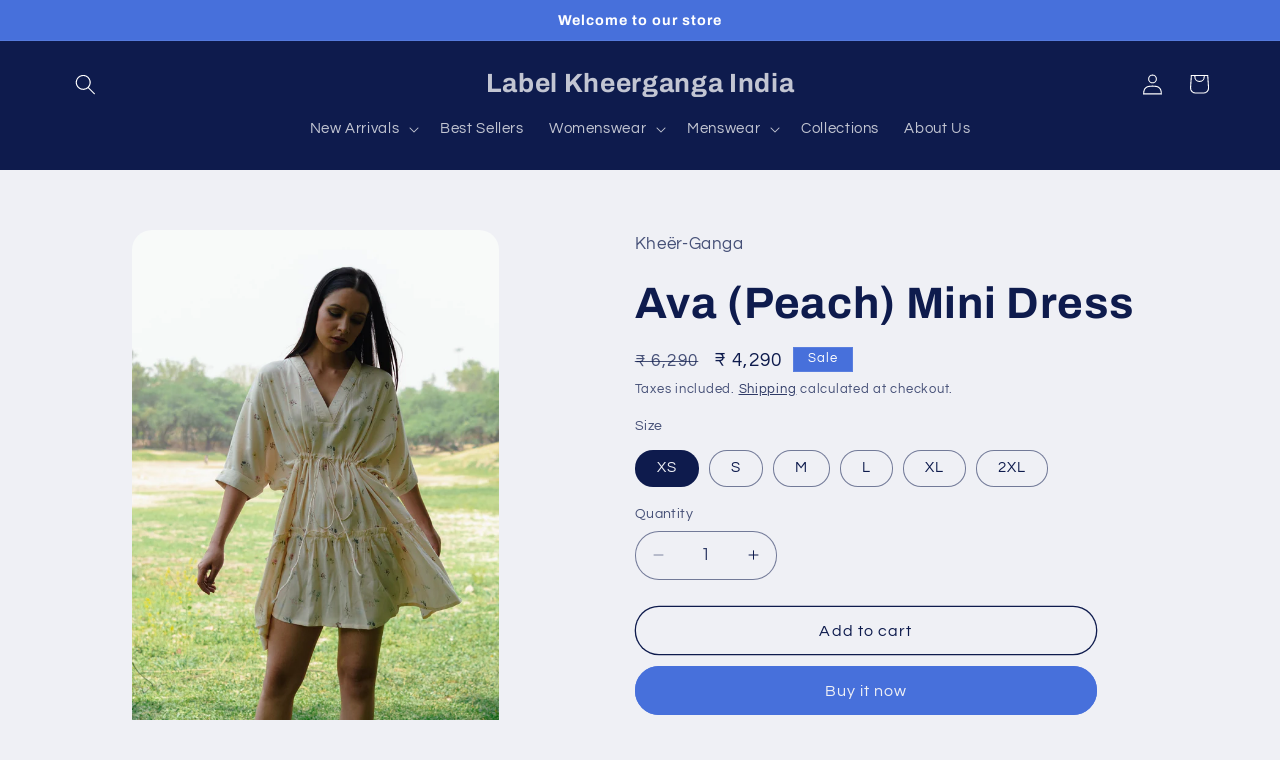

--- FILE ---
content_type: text/html; charset=utf-8
request_url: https://labelkheerganga.in/products/frozen-peach-dress
body_size: 25199
content:
<!doctype html>
<html class="js" lang="en">
  <head>
    <meta charset="utf-8">
    <meta http-equiv="X-UA-Compatible" content="IE=edge">
    <meta name="viewport" content="width=device-width,initial-scale=1">
    <meta name="theme-color" content="">
    <link rel="canonical" href="https://labelkheerganga.in/products/frozen-peach-dress"><link rel="preconnect" href="https://fonts.shopifycdn.com" crossorigin><title>
      Ava (Peach) Mini Dress
 &ndash; Label Kheerganga India</title>

    
      <meta name="description" content="A lightweight, flowy dress that will instantly add some old world charm to your day. The Ava (peach) dress has a relaxed fit and vintage vibe for everyday luxury and style. Lightweight cotton reyon fabric Kaftan Sleeves  Relaxed fit Front Button closure Length of Dress : 33 Model is 5&#39;5&quot; and wears XS - S - M Fabric: Re">
    

    

<meta property="og:site_name" content="Label Kheerganga India">
<meta property="og:url" content="https://labelkheerganga.in/products/frozen-peach-dress">
<meta property="og:title" content="Ava (Peach) Mini Dress">
<meta property="og:type" content="product">
<meta property="og:description" content="A lightweight, flowy dress that will instantly add some old world charm to your day. The Ava (peach) dress has a relaxed fit and vintage vibe for everyday luxury and style. Lightweight cotton reyon fabric Kaftan Sleeves  Relaxed fit Front Button closure Length of Dress : 33 Model is 5&#39;5&quot; and wears XS - S - M Fabric: Re"><meta property="og:image" content="http://labelkheerganga.in/cdn/shop/products/DR1.jpg?v=1669005621">
  <meta property="og:image:secure_url" content="https://labelkheerganga.in/cdn/shop/products/DR1.jpg?v=1669005621">
  <meta property="og:image:width" content="1367">
  <meta property="og:image:height" content="2048"><meta property="og:price:amount" content="4,290">
  <meta property="og:price:currency" content="INR"><meta name="twitter:card" content="summary_large_image">
<meta name="twitter:title" content="Ava (Peach) Mini Dress">
<meta name="twitter:description" content="A lightweight, flowy dress that will instantly add some old world charm to your day. The Ava (peach) dress has a relaxed fit and vintage vibe for everyday luxury and style. Lightweight cotton reyon fabric Kaftan Sleeves  Relaxed fit Front Button closure Length of Dress : 33 Model is 5&#39;5&quot; and wears XS - S - M Fabric: Re">


    <script src="//labelkheerganga.in/cdn/shop/t/5/assets/constants.js?v=132983761750457495441747324539" defer="defer"></script>
    <script src="//labelkheerganga.in/cdn/shop/t/5/assets/pubsub.js?v=25310214064522200911747324540" defer="defer"></script>
    <script src="//labelkheerganga.in/cdn/shop/t/5/assets/global.js?v=7301445359237545521753307405" defer="defer"></script>
    <script src="//labelkheerganga.in/cdn/shop/t/5/assets/details-disclosure.js?v=13653116266235556501747324539" defer="defer"></script>
    <script src="//labelkheerganga.in/cdn/shop/t/5/assets/details-modal.js?v=25581673532751508451747324539" defer="defer"></script>
    <script src="//labelkheerganga.in/cdn/shop/t/5/assets/search-form.js?v=133129549252120666541747324540" defer="defer"></script><script src="//labelkheerganga.in/cdn/shop/t/5/assets/animations.js?v=88693664871331136111747324538" defer="defer"></script><script>window.performance && window.performance.mark && window.performance.mark('shopify.content_for_header.start');</script><meta name="google-site-verification" content="WZDp9Yxcd9FJB5qzECVpCN73b4YmxB2WKw3eEOOMIKQ">
<meta id="shopify-digital-wallet" name="shopify-digital-wallet" content="/68212457774/digital_wallets/dialog">
<link rel="alternate" type="application/json+oembed" href="https://labelkheerganga.in/products/frozen-peach-dress.oembed">
<script async="async" src="/checkouts/internal/preloads.js?locale=en-IN"></script>
<script id="shopify-features" type="application/json">{"accessToken":"2ec0d945750bcd34e3cf4b40ebbe69cd","betas":["rich-media-storefront-analytics"],"domain":"labelkheerganga.in","predictiveSearch":true,"shopId":68212457774,"locale":"en"}</script>
<script>var Shopify = Shopify || {};
Shopify.shop = "labelkheerganga-india.myshopify.com";
Shopify.locale = "en";
Shopify.currency = {"active":"INR","rate":"1.0"};
Shopify.country = "IN";
Shopify.theme = {"name":"Refresh","id":177966907694,"schema_name":"Refresh","schema_version":"15.4.1","theme_store_id":1567,"role":"main"};
Shopify.theme.handle = "null";
Shopify.theme.style = {"id":null,"handle":null};
Shopify.cdnHost = "labelkheerganga.in/cdn";
Shopify.routes = Shopify.routes || {};
Shopify.routes.root = "/";</script>
<script type="module">!function(o){(o.Shopify=o.Shopify||{}).modules=!0}(window);</script>
<script>!function(o){function n(){var o=[];function n(){o.push(Array.prototype.slice.apply(arguments))}return n.q=o,n}var t=o.Shopify=o.Shopify||{};t.loadFeatures=n(),t.autoloadFeatures=n()}(window);</script>
<script id="shop-js-analytics" type="application/json">{"pageType":"product"}</script>
<script defer="defer" async type="module" src="//labelkheerganga.in/cdn/shopifycloud/shop-js/modules/v2/client.init-shop-cart-sync_BT-GjEfc.en.esm.js"></script>
<script defer="defer" async type="module" src="//labelkheerganga.in/cdn/shopifycloud/shop-js/modules/v2/chunk.common_D58fp_Oc.esm.js"></script>
<script defer="defer" async type="module" src="//labelkheerganga.in/cdn/shopifycloud/shop-js/modules/v2/chunk.modal_xMitdFEc.esm.js"></script>
<script type="module">
  await import("//labelkheerganga.in/cdn/shopifycloud/shop-js/modules/v2/client.init-shop-cart-sync_BT-GjEfc.en.esm.js");
await import("//labelkheerganga.in/cdn/shopifycloud/shop-js/modules/v2/chunk.common_D58fp_Oc.esm.js");
await import("//labelkheerganga.in/cdn/shopifycloud/shop-js/modules/v2/chunk.modal_xMitdFEc.esm.js");

  window.Shopify.SignInWithShop?.initShopCartSync?.({"fedCMEnabled":true,"windoidEnabled":true});

</script>
<script id="__st">var __st={"a":68212457774,"offset":-18000,"reqid":"8296ea51-3416-4f6b-a228-6f4286bec2ba-1769171755","pageurl":"labelkheerganga.in\/products\/frozen-peach-dress","u":"7a6c5ecd9498","p":"product","rtyp":"product","rid":8018384814382};</script>
<script>window.ShopifyPaypalV4VisibilityTracking = true;</script>
<script id="captcha-bootstrap">!function(){'use strict';const t='contact',e='account',n='new_comment',o=[[t,t],['blogs',n],['comments',n],[t,'customer']],c=[[e,'customer_login'],[e,'guest_login'],[e,'recover_customer_password'],[e,'create_customer']],r=t=>t.map((([t,e])=>`form[action*='/${t}']:not([data-nocaptcha='true']) input[name='form_type'][value='${e}']`)).join(','),a=t=>()=>t?[...document.querySelectorAll(t)].map((t=>t.form)):[];function s(){const t=[...o],e=r(t);return a(e)}const i='password',u='form_key',d=['recaptcha-v3-token','g-recaptcha-response','h-captcha-response',i],f=()=>{try{return window.sessionStorage}catch{return}},m='__shopify_v',_=t=>t.elements[u];function p(t,e,n=!1){try{const o=window.sessionStorage,c=JSON.parse(o.getItem(e)),{data:r}=function(t){const{data:e,action:n}=t;return t[m]||n?{data:e,action:n}:{data:t,action:n}}(c);for(const[e,n]of Object.entries(r))t.elements[e]&&(t.elements[e].value=n);n&&o.removeItem(e)}catch(o){console.error('form repopulation failed',{error:o})}}const l='form_type',E='cptcha';function T(t){t.dataset[E]=!0}const w=window,h=w.document,L='Shopify',v='ce_forms',y='captcha';let A=!1;((t,e)=>{const n=(g='f06e6c50-85a8-45c8-87d0-21a2b65856fe',I='https://cdn.shopify.com/shopifycloud/storefront-forms-hcaptcha/ce_storefront_forms_captcha_hcaptcha.v1.5.2.iife.js',D={infoText:'Protected by hCaptcha',privacyText:'Privacy',termsText:'Terms'},(t,e,n)=>{const o=w[L][v],c=o.bindForm;if(c)return c(t,g,e,D).then(n);var r;o.q.push([[t,g,e,D],n]),r=I,A||(h.body.append(Object.assign(h.createElement('script'),{id:'captcha-provider',async:!0,src:r})),A=!0)});var g,I,D;w[L]=w[L]||{},w[L][v]=w[L][v]||{},w[L][v].q=[],w[L][y]=w[L][y]||{},w[L][y].protect=function(t,e){n(t,void 0,e),T(t)},Object.freeze(w[L][y]),function(t,e,n,w,h,L){const[v,y,A,g]=function(t,e,n){const i=e?o:[],u=t?c:[],d=[...i,...u],f=r(d),m=r(i),_=r(d.filter((([t,e])=>n.includes(e))));return[a(f),a(m),a(_),s()]}(w,h,L),I=t=>{const e=t.target;return e instanceof HTMLFormElement?e:e&&e.form},D=t=>v().includes(t);t.addEventListener('submit',(t=>{const e=I(t);if(!e)return;const n=D(e)&&!e.dataset.hcaptchaBound&&!e.dataset.recaptchaBound,o=_(e),c=g().includes(e)&&(!o||!o.value);(n||c)&&t.preventDefault(),c&&!n&&(function(t){try{if(!f())return;!function(t){const e=f();if(!e)return;const n=_(t);if(!n)return;const o=n.value;o&&e.removeItem(o)}(t);const e=Array.from(Array(32),(()=>Math.random().toString(36)[2])).join('');!function(t,e){_(t)||t.append(Object.assign(document.createElement('input'),{type:'hidden',name:u})),t.elements[u].value=e}(t,e),function(t,e){const n=f();if(!n)return;const o=[...t.querySelectorAll(`input[type='${i}']`)].map((({name:t})=>t)),c=[...d,...o],r={};for(const[a,s]of new FormData(t).entries())c.includes(a)||(r[a]=s);n.setItem(e,JSON.stringify({[m]:1,action:t.action,data:r}))}(t,e)}catch(e){console.error('failed to persist form',e)}}(e),e.submit())}));const S=(t,e)=>{t&&!t.dataset[E]&&(n(t,e.some((e=>e===t))),T(t))};for(const o of['focusin','change'])t.addEventListener(o,(t=>{const e=I(t);D(e)&&S(e,y())}));const B=e.get('form_key'),M=e.get(l),P=B&&M;t.addEventListener('DOMContentLoaded',(()=>{const t=y();if(P)for(const e of t)e.elements[l].value===M&&p(e,B);[...new Set([...A(),...v().filter((t=>'true'===t.dataset.shopifyCaptcha))])].forEach((e=>S(e,t)))}))}(h,new URLSearchParams(w.location.search),n,t,e,['guest_login'])})(!0,!0)}();</script>
<script integrity="sha256-4kQ18oKyAcykRKYeNunJcIwy7WH5gtpwJnB7kiuLZ1E=" data-source-attribution="shopify.loadfeatures" defer="defer" src="//labelkheerganga.in/cdn/shopifycloud/storefront/assets/storefront/load_feature-a0a9edcb.js" crossorigin="anonymous"></script>
<script data-source-attribution="shopify.dynamic_checkout.dynamic.init">var Shopify=Shopify||{};Shopify.PaymentButton=Shopify.PaymentButton||{isStorefrontPortableWallets:!0,init:function(){window.Shopify.PaymentButton.init=function(){};var t=document.createElement("script");t.src="https://labelkheerganga.in/cdn/shopifycloud/portable-wallets/latest/portable-wallets.en.js",t.type="module",document.head.appendChild(t)}};
</script>
<script data-source-attribution="shopify.dynamic_checkout.buyer_consent">
  function portableWalletsHideBuyerConsent(e){var t=document.getElementById("shopify-buyer-consent"),n=document.getElementById("shopify-subscription-policy-button");t&&n&&(t.classList.add("hidden"),t.setAttribute("aria-hidden","true"),n.removeEventListener("click",e))}function portableWalletsShowBuyerConsent(e){var t=document.getElementById("shopify-buyer-consent"),n=document.getElementById("shopify-subscription-policy-button");t&&n&&(t.classList.remove("hidden"),t.removeAttribute("aria-hidden"),n.addEventListener("click",e))}window.Shopify?.PaymentButton&&(window.Shopify.PaymentButton.hideBuyerConsent=portableWalletsHideBuyerConsent,window.Shopify.PaymentButton.showBuyerConsent=portableWalletsShowBuyerConsent);
</script>
<script>
  function portableWalletsCleanup(e){e&&e.src&&console.error("Failed to load portable wallets script "+e.src);var t=document.querySelectorAll("shopify-accelerated-checkout .shopify-payment-button__skeleton, shopify-accelerated-checkout-cart .wallet-cart-button__skeleton"),e=document.getElementById("shopify-buyer-consent");for(let e=0;e<t.length;e++)t[e].remove();e&&e.remove()}function portableWalletsNotLoadedAsModule(e){e instanceof ErrorEvent&&"string"==typeof e.message&&e.message.includes("import.meta")&&"string"==typeof e.filename&&e.filename.includes("portable-wallets")&&(window.removeEventListener("error",portableWalletsNotLoadedAsModule),window.Shopify.PaymentButton.failedToLoad=e,"loading"===document.readyState?document.addEventListener("DOMContentLoaded",window.Shopify.PaymentButton.init):window.Shopify.PaymentButton.init())}window.addEventListener("error",portableWalletsNotLoadedAsModule);
</script>

<script type="module" src="https://labelkheerganga.in/cdn/shopifycloud/portable-wallets/latest/portable-wallets.en.js" onError="portableWalletsCleanup(this)" crossorigin="anonymous"></script>
<script nomodule>
  document.addEventListener("DOMContentLoaded", portableWalletsCleanup);
</script>

<link id="shopify-accelerated-checkout-styles" rel="stylesheet" media="screen" href="https://labelkheerganga.in/cdn/shopifycloud/portable-wallets/latest/accelerated-checkout-backwards-compat.css" crossorigin="anonymous">
<style id="shopify-accelerated-checkout-cart">
        #shopify-buyer-consent {
  margin-top: 1em;
  display: inline-block;
  width: 100%;
}

#shopify-buyer-consent.hidden {
  display: none;
}

#shopify-subscription-policy-button {
  background: none;
  border: none;
  padding: 0;
  text-decoration: underline;
  font-size: inherit;
  cursor: pointer;
}

#shopify-subscription-policy-button::before {
  box-shadow: none;
}

      </style>
<script id="sections-script" data-sections="header" defer="defer" src="//labelkheerganga.in/cdn/shop/t/5/compiled_assets/scripts.js?v=359"></script>
<script>window.performance && window.performance.mark && window.performance.mark('shopify.content_for_header.end');</script>


    <style data-shopify>
      @font-face {
  font-family: Questrial;
  font-weight: 400;
  font-style: normal;
  font-display: swap;
  src: url("//labelkheerganga.in/cdn/fonts/questrial/questrial_n4.66abac5d8209a647b4bf8089b0451928ef144c07.woff2") format("woff2"),
       url("//labelkheerganga.in/cdn/fonts/questrial/questrial_n4.e86c53e77682db9bf4b0ee2dd71f214dc16adda4.woff") format("woff");
}

      
      
      
      @font-face {
  font-family: Archivo;
  font-weight: 700;
  font-style: normal;
  font-display: swap;
  src: url("//labelkheerganga.in/cdn/fonts/archivo/archivo_n7.651b020b3543640c100112be6f1c1b8e816c7f13.woff2") format("woff2"),
       url("//labelkheerganga.in/cdn/fonts/archivo/archivo_n7.7e9106d320e6594976a7dcb57957f3e712e83c96.woff") format("woff");
}


      
        :root,
        .color-scheme-1 {
          --color-background: 239,240,245;
        
          --gradient-background: #eff0f5;
        

        

        --color-foreground: 14,27,77;
        --color-background-contrast: 161,166,196;
        --color-shadow: 14,27,77;
        --color-button: 71,112,219;
        --color-button-text: 239,240,245;
        --color-secondary-button: 239,240,245;
        --color-secondary-button-text: 14,27,77;
        --color-link: 14,27,77;
        --color-badge-foreground: 14,27,77;
        --color-badge-background: 239,240,245;
        --color-badge-border: 14,27,77;
        --payment-terms-background-color: rgb(239 240 245);
      }
      
        
        .color-scheme-2 {
          --color-background: 255,255,255;
        
          --gradient-background: #FFFFFF;
        

        

        --color-foreground: 14,27,77;
        --color-background-contrast: 191,191,191;
        --color-shadow: 14,27,77;
        --color-button: 14,27,77;
        --color-button-text: 255,255,255;
        --color-secondary-button: 255,255,255;
        --color-secondary-button-text: 14,27,77;
        --color-link: 14,27,77;
        --color-badge-foreground: 14,27,77;
        --color-badge-background: 255,255,255;
        --color-badge-border: 14,27,77;
        --payment-terms-background-color: rgb(255 255 255);
      }
      
        
        .color-scheme-3 {
          --color-background: 14,27,77;
        
          --gradient-background: #0e1b4d;
        

        

        --color-foreground: 255,255,255;
        --color-background-contrast: 18,35,99;
        --color-shadow: 14,27,77;
        --color-button: 255,255,255;
        --color-button-text: 14,27,77;
        --color-secondary-button: 14,27,77;
        --color-secondary-button-text: 255,255,255;
        --color-link: 255,255,255;
        --color-badge-foreground: 255,255,255;
        --color-badge-background: 14,27,77;
        --color-badge-border: 255,255,255;
        --payment-terms-background-color: rgb(14 27 77);
      }
      
        
        .color-scheme-4 {
          --color-background: 71,112,219;
        
          --gradient-background: #4770db;
        

        

        --color-foreground: 255,255,255;
        --color-background-contrast: 27,57,136;
        --color-shadow: 14,27,77;
        --color-button: 255,255,255;
        --color-button-text: 71,112,219;
        --color-secondary-button: 71,112,219;
        --color-secondary-button-text: 255,255,255;
        --color-link: 255,255,255;
        --color-badge-foreground: 255,255,255;
        --color-badge-background: 71,112,219;
        --color-badge-border: 255,255,255;
        --payment-terms-background-color: rgb(71 112 219);
      }
      
        
        .color-scheme-5 {
          --color-background: 227,36,2;
        
          --gradient-background: #E32402;
        

        

        --color-foreground: 255,255,255;
        --color-background-contrast: 101,16,1;
        --color-shadow: 14,27,77;
        --color-button: 255,255,255;
        --color-button-text: 227,36,2;
        --color-secondary-button: 227,36,2;
        --color-secondary-button-text: 255,255,255;
        --color-link: 255,255,255;
        --color-badge-foreground: 255,255,255;
        --color-badge-background: 227,36,2;
        --color-badge-border: 255,255,255;
        --payment-terms-background-color: rgb(227 36 2);
      }
      

      body, .color-scheme-1, .color-scheme-2, .color-scheme-3, .color-scheme-4, .color-scheme-5 {
        color: rgba(var(--color-foreground), 0.75);
        background-color: rgb(var(--color-background));
      }

      :root {
        --font-body-family: Questrial, sans-serif;
        --font-body-style: normal;
        --font-body-weight: 400;
        --font-body-weight-bold: 700;

        --font-heading-family: Archivo, sans-serif;
        --font-heading-style: normal;
        --font-heading-weight: 700;

        --font-body-scale: 1.05;
        --font-heading-scale: 1.0476190476190477;

        --media-padding: px;
        --media-border-opacity: 0.1;
        --media-border-width: 0px;
        --media-radius: 20px;
        --media-shadow-opacity: 0.0;
        --media-shadow-horizontal-offset: 0px;
        --media-shadow-vertical-offset: 4px;
        --media-shadow-blur-radius: 5px;
        --media-shadow-visible: 0;

        --page-width: 120rem;
        --page-width-margin: 0rem;

        --product-card-image-padding: 1.6rem;
        --product-card-corner-radius: 1.8rem;
        --product-card-text-alignment: left;
        --product-card-border-width: 0.1rem;
        --product-card-border-opacity: 1.0;
        --product-card-shadow-opacity: 0.0;
        --product-card-shadow-visible: 0;
        --product-card-shadow-horizontal-offset: 0.0rem;
        --product-card-shadow-vertical-offset: 0.4rem;
        --product-card-shadow-blur-radius: 0.5rem;

        --collection-card-image-padding: 1.6rem;
        --collection-card-corner-radius: 1.8rem;
        --collection-card-text-alignment: left;
        --collection-card-border-width: 0.1rem;
        --collection-card-border-opacity: 1.0;
        --collection-card-shadow-opacity: 0.0;
        --collection-card-shadow-visible: 0;
        --collection-card-shadow-horizontal-offset: 0.0rem;
        --collection-card-shadow-vertical-offset: 0.4rem;
        --collection-card-shadow-blur-radius: 0.5rem;

        --blog-card-image-padding: 1.6rem;
        --blog-card-corner-radius: 1.8rem;
        --blog-card-text-alignment: left;
        --blog-card-border-width: 0.1rem;
        --blog-card-border-opacity: 1.0;
        --blog-card-shadow-opacity: 0.0;
        --blog-card-shadow-visible: 0;
        --blog-card-shadow-horizontal-offset: 0.0rem;
        --blog-card-shadow-vertical-offset: 0.4rem;
        --blog-card-shadow-blur-radius: 0.5rem;

        --badge-corner-radius: 0.0rem;

        --popup-border-width: 1px;
        --popup-border-opacity: 0.1;
        --popup-corner-radius: 18px;
        --popup-shadow-opacity: 0.0;
        --popup-shadow-horizontal-offset: 0px;
        --popup-shadow-vertical-offset: 4px;
        --popup-shadow-blur-radius: 5px;

        --drawer-border-width: 0px;
        --drawer-border-opacity: 0.1;
        --drawer-shadow-opacity: 0.0;
        --drawer-shadow-horizontal-offset: 0px;
        --drawer-shadow-vertical-offset: 4px;
        --drawer-shadow-blur-radius: 5px;

        --spacing-sections-desktop: 0px;
        --spacing-sections-mobile: 0px;

        --grid-desktop-vertical-spacing: 28px;
        --grid-desktop-horizontal-spacing: 28px;
        --grid-mobile-vertical-spacing: 14px;
        --grid-mobile-horizontal-spacing: 14px;

        --text-boxes-border-opacity: 0.1;
        --text-boxes-border-width: 0px;
        --text-boxes-radius: 20px;
        --text-boxes-shadow-opacity: 0.0;
        --text-boxes-shadow-visible: 0;
        --text-boxes-shadow-horizontal-offset: 0px;
        --text-boxes-shadow-vertical-offset: 4px;
        --text-boxes-shadow-blur-radius: 5px;

        --buttons-radius: 40px;
        --buttons-radius-outset: 41px;
        --buttons-border-width: 1px;
        --buttons-border-opacity: 1.0;
        --buttons-shadow-opacity: 0.0;
        --buttons-shadow-visible: 0;
        --buttons-shadow-horizontal-offset: 0px;
        --buttons-shadow-vertical-offset: 4px;
        --buttons-shadow-blur-radius: 5px;
        --buttons-border-offset: 0.3px;

        --inputs-radius: 26px;
        --inputs-border-width: 1px;
        --inputs-border-opacity: 0.55;
        --inputs-shadow-opacity: 0.0;
        --inputs-shadow-horizontal-offset: 0px;
        --inputs-margin-offset: 0px;
        --inputs-shadow-vertical-offset: 4px;
        --inputs-shadow-blur-radius: 5px;
        --inputs-radius-outset: 27px;

        --variant-pills-radius: 40px;
        --variant-pills-border-width: 1px;
        --variant-pills-border-opacity: 0.55;
        --variant-pills-shadow-opacity: 0.0;
        --variant-pills-shadow-horizontal-offset: 0px;
        --variant-pills-shadow-vertical-offset: 4px;
        --variant-pills-shadow-blur-radius: 5px;
      }

      *,
      *::before,
      *::after {
        box-sizing: inherit;
      }

      html {
        box-sizing: border-box;
        font-size: calc(var(--font-body-scale) * 62.5%);
        height: 100%;
      }

      body {
        display: grid;
        grid-template-rows: auto auto 1fr auto;
        grid-template-columns: 100%;
        min-height: 100%;
        margin: 0;
        font-size: 1.5rem;
        letter-spacing: 0.06rem;
        line-height: calc(1 + 0.8 / var(--font-body-scale));
        font-family: var(--font-body-family);
        font-style: var(--font-body-style);
        font-weight: var(--font-body-weight);
      }

      @media screen and (min-width: 750px) {
        body {
          font-size: 1.6rem;
        }
      }
    </style>

    <link href="//labelkheerganga.in/cdn/shop/t/5/assets/base.css?v=159841507637079171801747324538" rel="stylesheet" type="text/css" media="all" />
    <link rel="stylesheet" href="//labelkheerganga.in/cdn/shop/t/5/assets/component-cart-items.css?v=13033300910818915211753307404" media="print" onload="this.media='all'"><link href="//labelkheerganga.in/cdn/shop/t/5/assets/component-cart-drawer.css?v=39223250576183958541753307403" rel="stylesheet" type="text/css" media="all" />
      <link href="//labelkheerganga.in/cdn/shop/t/5/assets/component-cart.css?v=164708765130180853531747324538" rel="stylesheet" type="text/css" media="all" />
      <link href="//labelkheerganga.in/cdn/shop/t/5/assets/component-totals.css?v=15906652033866631521747324539" rel="stylesheet" type="text/css" media="all" />
      <link href="//labelkheerganga.in/cdn/shop/t/5/assets/component-price.css?v=47596247576480123001753307404" rel="stylesheet" type="text/css" media="all" />
      <link href="//labelkheerganga.in/cdn/shop/t/5/assets/component-discounts.css?v=152760482443307489271747324538" rel="stylesheet" type="text/css" media="all" />

      <link rel="preload" as="font" href="//labelkheerganga.in/cdn/fonts/questrial/questrial_n4.66abac5d8209a647b4bf8089b0451928ef144c07.woff2" type="font/woff2" crossorigin>
      

      <link rel="preload" as="font" href="//labelkheerganga.in/cdn/fonts/archivo/archivo_n7.651b020b3543640c100112be6f1c1b8e816c7f13.woff2" type="font/woff2" crossorigin>
      
<link
        rel="stylesheet"
        href="//labelkheerganga.in/cdn/shop/t/5/assets/component-predictive-search.css?v=118923337488134913561747324539"
        media="print"
        onload="this.media='all'"
      ><script>
      if (Shopify.designMode) {
        document.documentElement.classList.add('shopify-design-mode');
      }
    </script>
  <link href="https://monorail-edge.shopifysvc.com" rel="dns-prefetch">
<script>(function(){if ("sendBeacon" in navigator && "performance" in window) {try {var session_token_from_headers = performance.getEntriesByType('navigation')[0].serverTiming.find(x => x.name == '_s').description;} catch {var session_token_from_headers = undefined;}var session_cookie_matches = document.cookie.match(/_shopify_s=([^;]*)/);var session_token_from_cookie = session_cookie_matches && session_cookie_matches.length === 2 ? session_cookie_matches[1] : "";var session_token = session_token_from_headers || session_token_from_cookie || "";function handle_abandonment_event(e) {var entries = performance.getEntries().filter(function(entry) {return /monorail-edge.shopifysvc.com/.test(entry.name);});if (!window.abandonment_tracked && entries.length === 0) {window.abandonment_tracked = true;var currentMs = Date.now();var navigation_start = performance.timing.navigationStart;var payload = {shop_id: 68212457774,url: window.location.href,navigation_start,duration: currentMs - navigation_start,session_token,page_type: "product"};window.navigator.sendBeacon("https://monorail-edge.shopifysvc.com/v1/produce", JSON.stringify({schema_id: "online_store_buyer_site_abandonment/1.1",payload: payload,metadata: {event_created_at_ms: currentMs,event_sent_at_ms: currentMs}}));}}window.addEventListener('pagehide', handle_abandonment_event);}}());</script>
<script id="web-pixels-manager-setup">(function e(e,d,r,n,o){if(void 0===o&&(o={}),!Boolean(null===(a=null===(i=window.Shopify)||void 0===i?void 0:i.analytics)||void 0===a?void 0:a.replayQueue)){var i,a;window.Shopify=window.Shopify||{};var t=window.Shopify;t.analytics=t.analytics||{};var s=t.analytics;s.replayQueue=[],s.publish=function(e,d,r){return s.replayQueue.push([e,d,r]),!0};try{self.performance.mark("wpm:start")}catch(e){}var l=function(){var e={modern:/Edge?\/(1{2}[4-9]|1[2-9]\d|[2-9]\d{2}|\d{4,})\.\d+(\.\d+|)|Firefox\/(1{2}[4-9]|1[2-9]\d|[2-9]\d{2}|\d{4,})\.\d+(\.\d+|)|Chrom(ium|e)\/(9{2}|\d{3,})\.\d+(\.\d+|)|(Maci|X1{2}).+ Version\/(15\.\d+|(1[6-9]|[2-9]\d|\d{3,})\.\d+)([,.]\d+|)( \(\w+\)|)( Mobile\/\w+|) Safari\/|Chrome.+OPR\/(9{2}|\d{3,})\.\d+\.\d+|(CPU[ +]OS|iPhone[ +]OS|CPU[ +]iPhone|CPU IPhone OS|CPU iPad OS)[ +]+(15[._]\d+|(1[6-9]|[2-9]\d|\d{3,})[._]\d+)([._]\d+|)|Android:?[ /-](13[3-9]|1[4-9]\d|[2-9]\d{2}|\d{4,})(\.\d+|)(\.\d+|)|Android.+Firefox\/(13[5-9]|1[4-9]\d|[2-9]\d{2}|\d{4,})\.\d+(\.\d+|)|Android.+Chrom(ium|e)\/(13[3-9]|1[4-9]\d|[2-9]\d{2}|\d{4,})\.\d+(\.\d+|)|SamsungBrowser\/([2-9]\d|\d{3,})\.\d+/,legacy:/Edge?\/(1[6-9]|[2-9]\d|\d{3,})\.\d+(\.\d+|)|Firefox\/(5[4-9]|[6-9]\d|\d{3,})\.\d+(\.\d+|)|Chrom(ium|e)\/(5[1-9]|[6-9]\d|\d{3,})\.\d+(\.\d+|)([\d.]+$|.*Safari\/(?![\d.]+ Edge\/[\d.]+$))|(Maci|X1{2}).+ Version\/(10\.\d+|(1[1-9]|[2-9]\d|\d{3,})\.\d+)([,.]\d+|)( \(\w+\)|)( Mobile\/\w+|) Safari\/|Chrome.+OPR\/(3[89]|[4-9]\d|\d{3,})\.\d+\.\d+|(CPU[ +]OS|iPhone[ +]OS|CPU[ +]iPhone|CPU IPhone OS|CPU iPad OS)[ +]+(10[._]\d+|(1[1-9]|[2-9]\d|\d{3,})[._]\d+)([._]\d+|)|Android:?[ /-](13[3-9]|1[4-9]\d|[2-9]\d{2}|\d{4,})(\.\d+|)(\.\d+|)|Mobile Safari.+OPR\/([89]\d|\d{3,})\.\d+\.\d+|Android.+Firefox\/(13[5-9]|1[4-9]\d|[2-9]\d{2}|\d{4,})\.\d+(\.\d+|)|Android.+Chrom(ium|e)\/(13[3-9]|1[4-9]\d|[2-9]\d{2}|\d{4,})\.\d+(\.\d+|)|Android.+(UC? ?Browser|UCWEB|U3)[ /]?(15\.([5-9]|\d{2,})|(1[6-9]|[2-9]\d|\d{3,})\.\d+)\.\d+|SamsungBrowser\/(5\.\d+|([6-9]|\d{2,})\.\d+)|Android.+MQ{2}Browser\/(14(\.(9|\d{2,})|)|(1[5-9]|[2-9]\d|\d{3,})(\.\d+|))(\.\d+|)|K[Aa][Ii]OS\/(3\.\d+|([4-9]|\d{2,})\.\d+)(\.\d+|)/},d=e.modern,r=e.legacy,n=navigator.userAgent;return n.match(d)?"modern":n.match(r)?"legacy":"unknown"}(),u="modern"===l?"modern":"legacy",c=(null!=n?n:{modern:"",legacy:""})[u],f=function(e){return[e.baseUrl,"/wpm","/b",e.hashVersion,"modern"===e.buildTarget?"m":"l",".js"].join("")}({baseUrl:d,hashVersion:r,buildTarget:u}),m=function(e){var d=e.version,r=e.bundleTarget,n=e.surface,o=e.pageUrl,i=e.monorailEndpoint;return{emit:function(e){var a=e.status,t=e.errorMsg,s=(new Date).getTime(),l=JSON.stringify({metadata:{event_sent_at_ms:s},events:[{schema_id:"web_pixels_manager_load/3.1",payload:{version:d,bundle_target:r,page_url:o,status:a,surface:n,error_msg:t},metadata:{event_created_at_ms:s}}]});if(!i)return console&&console.warn&&console.warn("[Web Pixels Manager] No Monorail endpoint provided, skipping logging."),!1;try{return self.navigator.sendBeacon.bind(self.navigator)(i,l)}catch(e){}var u=new XMLHttpRequest;try{return u.open("POST",i,!0),u.setRequestHeader("Content-Type","text/plain"),u.send(l),!0}catch(e){return console&&console.warn&&console.warn("[Web Pixels Manager] Got an unhandled error while logging to Monorail."),!1}}}}({version:r,bundleTarget:l,surface:e.surface,pageUrl:self.location.href,monorailEndpoint:e.monorailEndpoint});try{o.browserTarget=l,function(e){var d=e.src,r=e.async,n=void 0===r||r,o=e.onload,i=e.onerror,a=e.sri,t=e.scriptDataAttributes,s=void 0===t?{}:t,l=document.createElement("script"),u=document.querySelector("head"),c=document.querySelector("body");if(l.async=n,l.src=d,a&&(l.integrity=a,l.crossOrigin="anonymous"),s)for(var f in s)if(Object.prototype.hasOwnProperty.call(s,f))try{l.dataset[f]=s[f]}catch(e){}if(o&&l.addEventListener("load",o),i&&l.addEventListener("error",i),u)u.appendChild(l);else{if(!c)throw new Error("Did not find a head or body element to append the script");c.appendChild(l)}}({src:f,async:!0,onload:function(){if(!function(){var e,d;return Boolean(null===(d=null===(e=window.Shopify)||void 0===e?void 0:e.analytics)||void 0===d?void 0:d.initialized)}()){var d=window.webPixelsManager.init(e)||void 0;if(d){var r=window.Shopify.analytics;r.replayQueue.forEach((function(e){var r=e[0],n=e[1],o=e[2];d.publishCustomEvent(r,n,o)})),r.replayQueue=[],r.publish=d.publishCustomEvent,r.visitor=d.visitor,r.initialized=!0}}},onerror:function(){return m.emit({status:"failed",errorMsg:"".concat(f," has failed to load")})},sri:function(e){var d=/^sha384-[A-Za-z0-9+/=]+$/;return"string"==typeof e&&d.test(e)}(c)?c:"",scriptDataAttributes:o}),m.emit({status:"loading"})}catch(e){m.emit({status:"failed",errorMsg:(null==e?void 0:e.message)||"Unknown error"})}}})({shopId: 68212457774,storefrontBaseUrl: "https://labelkheerganga.in",extensionsBaseUrl: "https://extensions.shopifycdn.com/cdn/shopifycloud/web-pixels-manager",monorailEndpoint: "https://monorail-edge.shopifysvc.com/unstable/produce_batch",surface: "storefront-renderer",enabledBetaFlags: ["2dca8a86"],webPixelsConfigList: [{"id":"1388806446","configuration":"{\"webPixelName\":\"Judge.me\"}","eventPayloadVersion":"v1","runtimeContext":"STRICT","scriptVersion":"34ad157958823915625854214640f0bf","type":"APP","apiClientId":683015,"privacyPurposes":["ANALYTICS"],"dataSharingAdjustments":{"protectedCustomerApprovalScopes":["read_customer_email","read_customer_name","read_customer_personal_data","read_customer_phone"]}},{"id":"747602222","configuration":"{\"config\":\"{\\\"pixel_id\\\":\\\"G-RTJRVTY2WD\\\",\\\"target_country\\\":\\\"IN\\\",\\\"gtag_events\\\":[{\\\"type\\\":\\\"search\\\",\\\"action_label\\\":[\\\"G-RTJRVTY2WD\\\",\\\"AW-11230697156\\\/KhwzCLiDgNQYEMStm-sp\\\"]},{\\\"type\\\":\\\"begin_checkout\\\",\\\"action_label\\\":[\\\"G-RTJRVTY2WD\\\",\\\"AW-11230697156\\\/y2pDCL6DgNQYEMStm-sp\\\"]},{\\\"type\\\":\\\"view_item\\\",\\\"action_label\\\":[\\\"G-RTJRVTY2WD\\\",\\\"AW-11230697156\\\/86J7CLWDgNQYEMStm-sp\\\",\\\"MC-PQZ22J0S6V\\\"]},{\\\"type\\\":\\\"purchase\\\",\\\"action_label\\\":[\\\"G-RTJRVTY2WD\\\",\\\"AW-11230697156\\\/a5NnCK-DgNQYEMStm-sp\\\",\\\"MC-PQZ22J0S6V\\\"]},{\\\"type\\\":\\\"page_view\\\",\\\"action_label\\\":[\\\"G-RTJRVTY2WD\\\",\\\"AW-11230697156\\\/zKFXCLKDgNQYEMStm-sp\\\",\\\"MC-PQZ22J0S6V\\\"]},{\\\"type\\\":\\\"add_payment_info\\\",\\\"action_label\\\":[\\\"G-RTJRVTY2WD\\\",\\\"AW-11230697156\\\/i7jMCMGDgNQYEMStm-sp\\\"]},{\\\"type\\\":\\\"add_to_cart\\\",\\\"action_label\\\":[\\\"G-RTJRVTY2WD\\\",\\\"AW-11230697156\\\/9T3kCLuDgNQYEMStm-sp\\\"]}],\\\"enable_monitoring_mode\\\":false}\"}","eventPayloadVersion":"v1","runtimeContext":"OPEN","scriptVersion":"b2a88bafab3e21179ed38636efcd8a93","type":"APP","apiClientId":1780363,"privacyPurposes":[],"dataSharingAdjustments":{"protectedCustomerApprovalScopes":["read_customer_address","read_customer_email","read_customer_name","read_customer_personal_data","read_customer_phone"]}},{"id":"351764782","configuration":"{\"pixel_id\":\"566460211206525\",\"pixel_type\":\"facebook_pixel\",\"metaapp_system_user_token\":\"-\"}","eventPayloadVersion":"v1","runtimeContext":"OPEN","scriptVersion":"ca16bc87fe92b6042fbaa3acc2fbdaa6","type":"APP","apiClientId":2329312,"privacyPurposes":["ANALYTICS","MARKETING","SALE_OF_DATA"],"dataSharingAdjustments":{"protectedCustomerApprovalScopes":["read_customer_address","read_customer_email","read_customer_name","read_customer_personal_data","read_customer_phone"]}},{"id":"shopify-app-pixel","configuration":"{}","eventPayloadVersion":"v1","runtimeContext":"STRICT","scriptVersion":"0450","apiClientId":"shopify-pixel","type":"APP","privacyPurposes":["ANALYTICS","MARKETING"]},{"id":"shopify-custom-pixel","eventPayloadVersion":"v1","runtimeContext":"LAX","scriptVersion":"0450","apiClientId":"shopify-pixel","type":"CUSTOM","privacyPurposes":["ANALYTICS","MARKETING"]}],isMerchantRequest: false,initData: {"shop":{"name":"Label Kheerganga India","paymentSettings":{"currencyCode":"INR"},"myshopifyDomain":"labelkheerganga-india.myshopify.com","countryCode":"IN","storefrontUrl":"https:\/\/labelkheerganga.in"},"customer":null,"cart":null,"checkout":null,"productVariants":[{"price":{"amount":4290.0,"currencyCode":"INR"},"product":{"title":"Ava (Peach) Mini Dress","vendor":"Kheër-Ganga","id":"8018384814382","untranslatedTitle":"Ava (Peach) Mini Dress","url":"\/products\/frozen-peach-dress","type":"Apparel \u0026 Accessories"},"id":"44082051678510","image":{"src":"\/\/labelkheerganga.in\/cdn\/shop\/products\/DR1.jpg?v=1669005621"},"sku":"KG-MINI FRO (PEACH)-3","title":"XS","untranslatedTitle":"XS"},{"price":{"amount":4290.0,"currencyCode":"INR"},"product":{"title":"Ava (Peach) Mini Dress","vendor":"Kheër-Ganga","id":"8018384814382","untranslatedTitle":"Ava (Peach) Mini Dress","url":"\/products\/frozen-peach-dress","type":"Apparel \u0026 Accessories"},"id":"45026733719854","image":{"src":"\/\/labelkheerganga.in\/cdn\/shop\/products\/DR1.jpg?v=1669005621"},"sku":null,"title":"S","untranslatedTitle":"S"},{"price":{"amount":4290.0,"currencyCode":"INR"},"product":{"title":"Ava (Peach) Mini Dress","vendor":"Kheër-Ganga","id":"8018384814382","untranslatedTitle":"Ava (Peach) Mini Dress","url":"\/products\/frozen-peach-dress","type":"Apparel \u0026 Accessories"},"id":"45026733752622","image":{"src":"\/\/labelkheerganga.in\/cdn\/shop\/products\/DR1.jpg?v=1669005621"},"sku":null,"title":"M","untranslatedTitle":"M"},{"price":{"amount":4290.0,"currencyCode":"INR"},"product":{"title":"Ava (Peach) Mini Dress","vendor":"Kheër-Ganga","id":"8018384814382","untranslatedTitle":"Ava (Peach) Mini Dress","url":"\/products\/frozen-peach-dress","type":"Apparel \u0026 Accessories"},"id":"45026733785390","image":{"src":"\/\/labelkheerganga.in\/cdn\/shop\/products\/DR1.jpg?v=1669005621"},"sku":null,"title":"L","untranslatedTitle":"L"},{"price":{"amount":4290.0,"currencyCode":"INR"},"product":{"title":"Ava (Peach) Mini Dress","vendor":"Kheër-Ganga","id":"8018384814382","untranslatedTitle":"Ava (Peach) Mini Dress","url":"\/products\/frozen-peach-dress","type":"Apparel \u0026 Accessories"},"id":"45026733818158","image":{"src":"\/\/labelkheerganga.in\/cdn\/shop\/products\/DR1.jpg?v=1669005621"},"sku":null,"title":"XL","untranslatedTitle":"XL"},{"price":{"amount":4290.0,"currencyCode":"INR"},"product":{"title":"Ava (Peach) Mini Dress","vendor":"Kheër-Ganga","id":"8018384814382","untranslatedTitle":"Ava (Peach) Mini Dress","url":"\/products\/frozen-peach-dress","type":"Apparel \u0026 Accessories"},"id":"45026733850926","image":{"src":"\/\/labelkheerganga.in\/cdn\/shop\/products\/DR1.jpg?v=1669005621"},"sku":null,"title":"2XL","untranslatedTitle":"2XL"}],"purchasingCompany":null},},"https://labelkheerganga.in/cdn","fcfee988w5aeb613cpc8e4bc33m6693e112",{"modern":"","legacy":""},{"shopId":"68212457774","storefrontBaseUrl":"https:\/\/labelkheerganga.in","extensionBaseUrl":"https:\/\/extensions.shopifycdn.com\/cdn\/shopifycloud\/web-pixels-manager","surface":"storefront-renderer","enabledBetaFlags":"[\"2dca8a86\"]","isMerchantRequest":"false","hashVersion":"fcfee988w5aeb613cpc8e4bc33m6693e112","publish":"custom","events":"[[\"page_viewed\",{}],[\"product_viewed\",{\"productVariant\":{\"price\":{\"amount\":4290.0,\"currencyCode\":\"INR\"},\"product\":{\"title\":\"Ava (Peach) Mini Dress\",\"vendor\":\"Kheër-Ganga\",\"id\":\"8018384814382\",\"untranslatedTitle\":\"Ava (Peach) Mini Dress\",\"url\":\"\/products\/frozen-peach-dress\",\"type\":\"Apparel \u0026 Accessories\"},\"id\":\"44082051678510\",\"image\":{\"src\":\"\/\/labelkheerganga.in\/cdn\/shop\/products\/DR1.jpg?v=1669005621\"},\"sku\":\"KG-MINI FRO (PEACH)-3\",\"title\":\"XS\",\"untranslatedTitle\":\"XS\"}}]]"});</script><script>
  window.ShopifyAnalytics = window.ShopifyAnalytics || {};
  window.ShopifyAnalytics.meta = window.ShopifyAnalytics.meta || {};
  window.ShopifyAnalytics.meta.currency = 'INR';
  var meta = {"product":{"id":8018384814382,"gid":"gid:\/\/shopify\/Product\/8018384814382","vendor":"Kheër-Ganga","type":"Apparel \u0026 Accessories","handle":"frozen-peach-dress","variants":[{"id":44082051678510,"price":429000,"name":"Ava (Peach) Mini Dress - XS","public_title":"XS","sku":"KG-MINI FRO (PEACH)-3"},{"id":45026733719854,"price":429000,"name":"Ava (Peach) Mini Dress - S","public_title":"S","sku":null},{"id":45026733752622,"price":429000,"name":"Ava (Peach) Mini Dress - M","public_title":"M","sku":null},{"id":45026733785390,"price":429000,"name":"Ava (Peach) Mini Dress - L","public_title":"L","sku":null},{"id":45026733818158,"price":429000,"name":"Ava (Peach) Mini Dress - XL","public_title":"XL","sku":null},{"id":45026733850926,"price":429000,"name":"Ava (Peach) Mini Dress - 2XL","public_title":"2XL","sku":null}],"remote":false},"page":{"pageType":"product","resourceType":"product","resourceId":8018384814382,"requestId":"8296ea51-3416-4f6b-a228-6f4286bec2ba-1769171755"}};
  for (var attr in meta) {
    window.ShopifyAnalytics.meta[attr] = meta[attr];
  }
</script>
<script class="analytics">
  (function () {
    var customDocumentWrite = function(content) {
      var jquery = null;

      if (window.jQuery) {
        jquery = window.jQuery;
      } else if (window.Checkout && window.Checkout.$) {
        jquery = window.Checkout.$;
      }

      if (jquery) {
        jquery('body').append(content);
      }
    };

    var hasLoggedConversion = function(token) {
      if (token) {
        return document.cookie.indexOf('loggedConversion=' + token) !== -1;
      }
      return false;
    }

    var setCookieIfConversion = function(token) {
      if (token) {
        var twoMonthsFromNow = new Date(Date.now());
        twoMonthsFromNow.setMonth(twoMonthsFromNow.getMonth() + 2);

        document.cookie = 'loggedConversion=' + token + '; expires=' + twoMonthsFromNow;
      }
    }

    var trekkie = window.ShopifyAnalytics.lib = window.trekkie = window.trekkie || [];
    if (trekkie.integrations) {
      return;
    }
    trekkie.methods = [
      'identify',
      'page',
      'ready',
      'track',
      'trackForm',
      'trackLink'
    ];
    trekkie.factory = function(method) {
      return function() {
        var args = Array.prototype.slice.call(arguments);
        args.unshift(method);
        trekkie.push(args);
        return trekkie;
      };
    };
    for (var i = 0; i < trekkie.methods.length; i++) {
      var key = trekkie.methods[i];
      trekkie[key] = trekkie.factory(key);
    }
    trekkie.load = function(config) {
      trekkie.config = config || {};
      trekkie.config.initialDocumentCookie = document.cookie;
      var first = document.getElementsByTagName('script')[0];
      var script = document.createElement('script');
      script.type = 'text/javascript';
      script.onerror = function(e) {
        var scriptFallback = document.createElement('script');
        scriptFallback.type = 'text/javascript';
        scriptFallback.onerror = function(error) {
                var Monorail = {
      produce: function produce(monorailDomain, schemaId, payload) {
        var currentMs = new Date().getTime();
        var event = {
          schema_id: schemaId,
          payload: payload,
          metadata: {
            event_created_at_ms: currentMs,
            event_sent_at_ms: currentMs
          }
        };
        return Monorail.sendRequest("https://" + monorailDomain + "/v1/produce", JSON.stringify(event));
      },
      sendRequest: function sendRequest(endpointUrl, payload) {
        // Try the sendBeacon API
        if (window && window.navigator && typeof window.navigator.sendBeacon === 'function' && typeof window.Blob === 'function' && !Monorail.isIos12()) {
          var blobData = new window.Blob([payload], {
            type: 'text/plain'
          });

          if (window.navigator.sendBeacon(endpointUrl, blobData)) {
            return true;
          } // sendBeacon was not successful

        } // XHR beacon

        var xhr = new XMLHttpRequest();

        try {
          xhr.open('POST', endpointUrl);
          xhr.setRequestHeader('Content-Type', 'text/plain');
          xhr.send(payload);
        } catch (e) {
          console.log(e);
        }

        return false;
      },
      isIos12: function isIos12() {
        return window.navigator.userAgent.lastIndexOf('iPhone; CPU iPhone OS 12_') !== -1 || window.navigator.userAgent.lastIndexOf('iPad; CPU OS 12_') !== -1;
      }
    };
    Monorail.produce('monorail-edge.shopifysvc.com',
      'trekkie_storefront_load_errors/1.1',
      {shop_id: 68212457774,
      theme_id: 177966907694,
      app_name: "storefront",
      context_url: window.location.href,
      source_url: "//labelkheerganga.in/cdn/s/trekkie.storefront.8d95595f799fbf7e1d32231b9a28fd43b70c67d3.min.js"});

        };
        scriptFallback.async = true;
        scriptFallback.src = '//labelkheerganga.in/cdn/s/trekkie.storefront.8d95595f799fbf7e1d32231b9a28fd43b70c67d3.min.js';
        first.parentNode.insertBefore(scriptFallback, first);
      };
      script.async = true;
      script.src = '//labelkheerganga.in/cdn/s/trekkie.storefront.8d95595f799fbf7e1d32231b9a28fd43b70c67d3.min.js';
      first.parentNode.insertBefore(script, first);
    };
    trekkie.load(
      {"Trekkie":{"appName":"storefront","development":false,"defaultAttributes":{"shopId":68212457774,"isMerchantRequest":null,"themeId":177966907694,"themeCityHash":"8993723499875626373","contentLanguage":"en","currency":"INR","eventMetadataId":"58da1cce-6c7d-4d29-a377-c6aad8de909f"},"isServerSideCookieWritingEnabled":true,"monorailRegion":"shop_domain","enabledBetaFlags":["65f19447"]},"Session Attribution":{},"S2S":{"facebookCapiEnabled":true,"source":"trekkie-storefront-renderer","apiClientId":580111}}
    );

    var loaded = false;
    trekkie.ready(function() {
      if (loaded) return;
      loaded = true;

      window.ShopifyAnalytics.lib = window.trekkie;

      var originalDocumentWrite = document.write;
      document.write = customDocumentWrite;
      try { window.ShopifyAnalytics.merchantGoogleAnalytics.call(this); } catch(error) {};
      document.write = originalDocumentWrite;

      window.ShopifyAnalytics.lib.page(null,{"pageType":"product","resourceType":"product","resourceId":8018384814382,"requestId":"8296ea51-3416-4f6b-a228-6f4286bec2ba-1769171755","shopifyEmitted":true});

      var match = window.location.pathname.match(/checkouts\/(.+)\/(thank_you|post_purchase)/)
      var token = match? match[1]: undefined;
      if (!hasLoggedConversion(token)) {
        setCookieIfConversion(token);
        window.ShopifyAnalytics.lib.track("Viewed Product",{"currency":"INR","variantId":44082051678510,"productId":8018384814382,"productGid":"gid:\/\/shopify\/Product\/8018384814382","name":"Ava (Peach) Mini Dress - XS","price":"4290.00","sku":"KG-MINI FRO (PEACH)-3","brand":"Kheër-Ganga","variant":"XS","category":"Apparel \u0026 Accessories","nonInteraction":true,"remote":false},undefined,undefined,{"shopifyEmitted":true});
      window.ShopifyAnalytics.lib.track("monorail:\/\/trekkie_storefront_viewed_product\/1.1",{"currency":"INR","variantId":44082051678510,"productId":8018384814382,"productGid":"gid:\/\/shopify\/Product\/8018384814382","name":"Ava (Peach) Mini Dress - XS","price":"4290.00","sku":"KG-MINI FRO (PEACH)-3","brand":"Kheër-Ganga","variant":"XS","category":"Apparel \u0026 Accessories","nonInteraction":true,"remote":false,"referer":"https:\/\/labelkheerganga.in\/products\/frozen-peach-dress"});
      }
    });


        var eventsListenerScript = document.createElement('script');
        eventsListenerScript.async = true;
        eventsListenerScript.src = "//labelkheerganga.in/cdn/shopifycloud/storefront/assets/shop_events_listener-3da45d37.js";
        document.getElementsByTagName('head')[0].appendChild(eventsListenerScript);

})();</script>
<script
  defer
  src="https://labelkheerganga.in/cdn/shopifycloud/perf-kit/shopify-perf-kit-3.0.4.min.js"
  data-application="storefront-renderer"
  data-shop-id="68212457774"
  data-render-region="gcp-us-central1"
  data-page-type="product"
  data-theme-instance-id="177966907694"
  data-theme-name="Refresh"
  data-theme-version="15.4.1"
  data-monorail-region="shop_domain"
  data-resource-timing-sampling-rate="10"
  data-shs="true"
  data-shs-beacon="true"
  data-shs-export-with-fetch="true"
  data-shs-logs-sample-rate="1"
  data-shs-beacon-endpoint="https://labelkheerganga.in/api/collect"
></script>
</head>

  <body class="gradient">
    <a class="skip-to-content-link button visually-hidden" href="#MainContent">
      Skip to content
    </a>

<link href="//labelkheerganga.in/cdn/shop/t/5/assets/quantity-popover.css?v=160630540099520878331747324540" rel="stylesheet" type="text/css" media="all" />
<link href="//labelkheerganga.in/cdn/shop/t/5/assets/component-card.css?v=120341546515895839841747324538" rel="stylesheet" type="text/css" media="all" />

<script src="//labelkheerganga.in/cdn/shop/t/5/assets/cart.js?v=168995049558366113891765137132" defer="defer"></script>
<script src="//labelkheerganga.in/cdn/shop/t/5/assets/quantity-popover.js?v=987015268078116491747324540" defer="defer"></script>

<style>
  .drawer {
    visibility: hidden;
  }
</style>

<cart-drawer class="drawer is-empty">
  <div id="CartDrawer" class="cart-drawer">
    <div id="CartDrawer-Overlay" class="cart-drawer__overlay"></div>
    <div
      class="drawer__inner gradient color-scheme-1"
      role="dialog"
      aria-modal="true"
      aria-label="Your cart"
      tabindex="-1"
    ><div class="drawer__inner-empty">
          <div class="cart-drawer__warnings center">
            <div class="cart-drawer__empty-content">
              <h2 class="cart__empty-text">Your cart is empty</h2>
              <button
                class="drawer__close"
                type="button"
                onclick="this.closest('cart-drawer').close()"
                aria-label="Close"
              >
                <span class="svg-wrapper"><svg xmlns="http://www.w3.org/2000/svg" fill="none" class="icon icon-close" viewBox="0 0 18 17"><path fill="currentColor" d="M.865 15.978a.5.5 0 0 0 .707.707l7.433-7.431 7.579 7.282a.501.501 0 0 0 .846-.37.5.5 0 0 0-.153-.351L9.712 8.546l7.417-7.416a.5.5 0 1 0-.707-.708L8.991 7.853 1.413.573a.5.5 0 1 0-.693.72l7.563 7.268z"/></svg>
</span>
              </button>
              <a href="/collections/all" class="button">
                Continue shopping
              </a><p class="cart__login-title h3">Have an account?</p>
                <p class="cart__login-paragraph">
                  <a href="/account/login" class="link underlined-link">Log in</a> to check out faster.
                </p></div>
          </div></div><div class="drawer__header">
        <h2 class="drawer__heading">Your cart</h2>
        <button
          class="drawer__close"
          type="button"
          onclick="this.closest('cart-drawer').close()"
          aria-label="Close"
        >
          <span class="svg-wrapper"><svg xmlns="http://www.w3.org/2000/svg" fill="none" class="icon icon-close" viewBox="0 0 18 17"><path fill="currentColor" d="M.865 15.978a.5.5 0 0 0 .707.707l7.433-7.431 7.579 7.282a.501.501 0 0 0 .846-.37.5.5 0 0 0-.153-.351L9.712 8.546l7.417-7.416a.5.5 0 1 0-.707-.708L8.991 7.853 1.413.573a.5.5 0 1 0-.693.72l7.563 7.268z"/></svg>
</span>
        </button>
      </div>
      <cart-drawer-items
        
          class=" is-empty"
        
      >
        <form
          action="/cart"
          id="CartDrawer-Form"
          class="cart__contents cart-drawer__form"
          method="post"
        >
          <div id="CartDrawer-CartItems" class="drawer__contents js-contents"><p id="CartDrawer-LiveRegionText" class="visually-hidden" role="status"></p>
            <p id="CartDrawer-LineItemStatus" class="visually-hidden" aria-hidden="true" role="status">
              Loading...
            </p>
          </div>
          <div id="CartDrawer-CartErrors" role="alert"></div>
        </form>
      </cart-drawer-items>
      <div class="drawer__footer"><!-- Start blocks -->
        <!-- Subtotals -->

        <div class="cart-drawer__footer" >
          <div></div>

          <div class="totals" role="status">
            <h2 class="totals__total">Estimated total</h2>
            <p class="totals__total-value">₹ 0</p>
          </div>

          <small class="tax-note caption-large rte">Taxes included. Discounts and <a href="/policies/shipping-policy">shipping</a> calculated at checkout.
</small>
        </div>

        <!-- CTAs -->

        <div class="cart__ctas" >
          <button
            type="submit"
            id="CartDrawer-Checkout"
            class="cart__checkout-button button"
            name="checkout"
            form="CartDrawer-Form"
            
              disabled
            
          >
            Check out
          </button>
        </div>
      </div>
    </div>
  </div>
</cart-drawer>
<!-- BEGIN sections: header-group -->
<div id="shopify-section-sections--24505691570478__announcement-bar" class="shopify-section shopify-section-group-header-group announcement-bar-section"><link href="//labelkheerganga.in/cdn/shop/t/5/assets/component-slideshow.css?v=17933591812325749411747324539" rel="stylesheet" type="text/css" media="all" />
<link href="//labelkheerganga.in/cdn/shop/t/5/assets/component-slider.css?v=14039311878856620671747324539" rel="stylesheet" type="text/css" media="all" />


<div
  class="utility-bar color-scheme-4 gradient utility-bar--bottom-border"
>
  <div class="page-width utility-bar__grid"><div
        class="announcement-bar"
        role="region"
        aria-label="Announcement"
        
      ><p class="announcement-bar__message h5">
            <span>Welcome to our store</span></p></div><div class="localization-wrapper">
</div>
  </div>
</div>


</div><div id="shopify-section-sections--24505691570478__header" class="shopify-section shopify-section-group-header-group section-header"><link rel="stylesheet" href="//labelkheerganga.in/cdn/shop/t/5/assets/component-list-menu.css?v=151968516119678728991747324539" media="print" onload="this.media='all'">
<link rel="stylesheet" href="//labelkheerganga.in/cdn/shop/t/5/assets/component-search.css?v=165164710990765432851747324539" media="print" onload="this.media='all'">
<link rel="stylesheet" href="//labelkheerganga.in/cdn/shop/t/5/assets/component-menu-drawer.css?v=147478906057189667651747324539" media="print" onload="this.media='all'">
<link
  rel="stylesheet"
  href="//labelkheerganga.in/cdn/shop/t/5/assets/component-cart-notification.css?v=54116361853792938221747324538"
  media="print"
  onload="this.media='all'"
><link rel="stylesheet" href="//labelkheerganga.in/cdn/shop/t/5/assets/component-price.css?v=47596247576480123001753307404" media="print" onload="this.media='all'"><style>
  header-drawer {
    justify-self: start;
    margin-left: -1.2rem;
  }@media screen and (min-width: 990px) {
      header-drawer {
        display: none;
      }
    }.menu-drawer-container {
    display: flex;
  }

  .list-menu {
    list-style: none;
    padding: 0;
    margin: 0;
  }

  .list-menu--inline {
    display: inline-flex;
    flex-wrap: wrap;
  }

  summary.list-menu__item {
    padding-right: 2.7rem;
  }

  .list-menu__item {
    display: flex;
    align-items: center;
    line-height: calc(1 + 0.3 / var(--font-body-scale));
  }

  .list-menu__item--link {
    text-decoration: none;
    padding-bottom: 1rem;
    padding-top: 1rem;
    line-height: calc(1 + 0.8 / var(--font-body-scale));
  }

  @media screen and (min-width: 750px) {
    .list-menu__item--link {
      padding-bottom: 0.5rem;
      padding-top: 0.5rem;
    }
  }
</style><style data-shopify>.header {
    padding: 10px 3rem 10px 3rem;
  }

  .section-header {
    position: sticky; /* This is for fixing a Safari z-index issue. PR #2147 */
    margin-bottom: 0px;
  }

  @media screen and (min-width: 750px) {
    .section-header {
      margin-bottom: 0px;
    }
  }

  @media screen and (min-width: 990px) {
    .header {
      padding-top: 20px;
      padding-bottom: 20px;
    }
  }</style><script src="//labelkheerganga.in/cdn/shop/t/5/assets/cart-notification.js?v=133508293167896966491747324538" defer="defer"></script>

<sticky-header
  
    data-sticky-type="on-scroll-up"
  
  class="header-wrapper color-scheme-3 gradient"
><header class="header header--top-center header--mobile-center page-width header--has-menu header--has-account">

<header-drawer data-breakpoint="tablet">
  <details id="Details-menu-drawer-container" class="menu-drawer-container">
    <summary
      class="header__icon header__icon--menu header__icon--summary link focus-inset"
      aria-label="Menu"
    >
      <span><svg xmlns="http://www.w3.org/2000/svg" fill="none" class="icon icon-hamburger" viewBox="0 0 18 16"><path fill="currentColor" d="M1 .5a.5.5 0 1 0 0 1h15.71a.5.5 0 0 0 0-1zM.5 8a.5.5 0 0 1 .5-.5h15.71a.5.5 0 0 1 0 1H1A.5.5 0 0 1 .5 8m0 7a.5.5 0 0 1 .5-.5h15.71a.5.5 0 0 1 0 1H1a.5.5 0 0 1-.5-.5"/></svg>
<svg xmlns="http://www.w3.org/2000/svg" fill="none" class="icon icon-close" viewBox="0 0 18 17"><path fill="currentColor" d="M.865 15.978a.5.5 0 0 0 .707.707l7.433-7.431 7.579 7.282a.501.501 0 0 0 .846-.37.5.5 0 0 0-.153-.351L9.712 8.546l7.417-7.416a.5.5 0 1 0-.707-.708L8.991 7.853 1.413.573a.5.5 0 1 0-.693.72l7.563 7.268z"/></svg>
</span>
    </summary>
    <div id="menu-drawer" class="gradient menu-drawer motion-reduce color-scheme-3">
      <div class="menu-drawer__inner-container">
        <div class="menu-drawer__navigation-container">
          <nav class="menu-drawer__navigation">
            <ul class="menu-drawer__menu has-submenu list-menu" role="list"><li><details id="Details-menu-drawer-menu-item-1">
                      <summary
                        id="HeaderDrawer-new-arrivals"
                        class="menu-drawer__menu-item list-menu__item link link--text focus-inset"
                      >
                        New Arrivals
                        <span class="svg-wrapper"><svg xmlns="http://www.w3.org/2000/svg" fill="none" class="icon icon-arrow" viewBox="0 0 14 10"><path fill="currentColor" fill-rule="evenodd" d="M8.537.808a.5.5 0 0 1 .817-.162l4 4a.5.5 0 0 1 0 .708l-4 4a.5.5 0 1 1-.708-.708L11.793 5.5H1a.5.5 0 0 1 0-1h10.793L8.646 1.354a.5.5 0 0 1-.109-.546" clip-rule="evenodd"/></svg>
</span>
                        <span class="svg-wrapper"><svg class="icon icon-caret" viewBox="0 0 10 6"><path fill="currentColor" fill-rule="evenodd" d="M9.354.646a.5.5 0 0 0-.708 0L5 4.293 1.354.646a.5.5 0 0 0-.708.708l4 4a.5.5 0 0 0 .708 0l4-4a.5.5 0 0 0 0-.708" clip-rule="evenodd"/></svg>
</span>
                      </summary>
                      <div
                        id="link-new-arrivals"
                        class="menu-drawer__submenu has-submenu gradient motion-reduce"
                        tabindex="-1"
                      >
                        <div class="menu-drawer__inner-submenu">
                          <button class="menu-drawer__close-button link link--text focus-inset" aria-expanded="true">
                            <span class="svg-wrapper"><svg xmlns="http://www.w3.org/2000/svg" fill="none" class="icon icon-arrow" viewBox="0 0 14 10"><path fill="currentColor" fill-rule="evenodd" d="M8.537.808a.5.5 0 0 1 .817-.162l4 4a.5.5 0 0 1 0 .708l-4 4a.5.5 0 1 1-.708-.708L11.793 5.5H1a.5.5 0 0 1 0-1h10.793L8.646 1.354a.5.5 0 0 1-.109-.546" clip-rule="evenodd"/></svg>
</span>
                            New Arrivals
                          </button>
                          <ul class="menu-drawer__menu list-menu" role="list" tabindex="-1"><li><a
                                    id="HeaderDrawer-new-arrivals-men"
                                    href="/collections/men-wear"
                                    class="menu-drawer__menu-item link link--text list-menu__item focus-inset"
                                    
                                  >
                                    MEN
                                  </a></li><li><a
                                    id="HeaderDrawer-new-arrivals-women"
                                    href="/collections/women-wear"
                                    class="menu-drawer__menu-item link link--text list-menu__item focus-inset"
                                    
                                  >
                                    WOMEN
                                  </a></li></ul>
                        </div>
                      </div>
                    </details></li><li><a
                      id="HeaderDrawer-best-sellers"
                      href="/collections/best-sellers"
                      class="menu-drawer__menu-item list-menu__item link link--text focus-inset"
                      
                    >
                      Best Sellers
                    </a></li><li><details id="Details-menu-drawer-menu-item-3">
                      <summary
                        id="HeaderDrawer-womenswear"
                        class="menu-drawer__menu-item list-menu__item link link--text focus-inset"
                      >
                        Womenswear
                        <span class="svg-wrapper"><svg xmlns="http://www.w3.org/2000/svg" fill="none" class="icon icon-arrow" viewBox="0 0 14 10"><path fill="currentColor" fill-rule="evenodd" d="M8.537.808a.5.5 0 0 1 .817-.162l4 4a.5.5 0 0 1 0 .708l-4 4a.5.5 0 1 1-.708-.708L11.793 5.5H1a.5.5 0 0 1 0-1h10.793L8.646 1.354a.5.5 0 0 1-.109-.546" clip-rule="evenodd"/></svg>
</span>
                        <span class="svg-wrapper"><svg class="icon icon-caret" viewBox="0 0 10 6"><path fill="currentColor" fill-rule="evenodd" d="M9.354.646a.5.5 0 0 0-.708 0L5 4.293 1.354.646a.5.5 0 0 0-.708.708l4 4a.5.5 0 0 0 .708 0l4-4a.5.5 0 0 0 0-.708" clip-rule="evenodd"/></svg>
</span>
                      </summary>
                      <div
                        id="link-womenswear"
                        class="menu-drawer__submenu has-submenu gradient motion-reduce"
                        tabindex="-1"
                      >
                        <div class="menu-drawer__inner-submenu">
                          <button class="menu-drawer__close-button link link--text focus-inset" aria-expanded="true">
                            <span class="svg-wrapper"><svg xmlns="http://www.w3.org/2000/svg" fill="none" class="icon icon-arrow" viewBox="0 0 14 10"><path fill="currentColor" fill-rule="evenodd" d="M8.537.808a.5.5 0 0 1 .817-.162l4 4a.5.5 0 0 1 0 .708l-4 4a.5.5 0 1 1-.708-.708L11.793 5.5H1a.5.5 0 0 1 0-1h10.793L8.646 1.354a.5.5 0 0 1-.109-.546" clip-rule="evenodd"/></svg>
</span>
                            Womenswear
                          </button>
                          <ul class="menu-drawer__menu list-menu" role="list" tabindex="-1"><li><a
                                    id="HeaderDrawer-womenswear-all-women"
                                    href="/collections/womenswear"
                                    class="menu-drawer__menu-item link link--text list-menu__item focus-inset"
                                    
                                  >
                                    All Women
                                  </a></li><li><a
                                    id="HeaderDrawer-womenswear-dresses"
                                    href="/collections/dresses"
                                    class="menu-drawer__menu-item link link--text list-menu__item focus-inset"
                                    
                                  >
                                    DRESSES
                                  </a></li><li><a
                                    id="HeaderDrawer-womenswear-co-ord-sets"
                                    href="/collections/co-ord-sets"
                                    class="menu-drawer__menu-item link link--text list-menu__item focus-inset"
                                    
                                  >
                                    CO-ORD SETS
                                  </a></li><li><a
                                    id="HeaderDrawer-womenswear-tops"
                                    href="/collections/tops"
                                    class="menu-drawer__menu-item link link--text list-menu__item focus-inset"
                                    
                                  >
                                    TOPS
                                  </a></li><li><a
                                    id="HeaderDrawer-womenswear-bottoms"
                                    href="/collections/bottoms"
                                    class="menu-drawer__menu-item link link--text list-menu__item focus-inset"
                                    
                                  >
                                    BOTTOMS
                                  </a></li><li><a
                                    id="HeaderDrawer-womenswear-jumpsuit"
                                    href="/collections/jumpsuit"
                                    class="menu-drawer__menu-item link link--text list-menu__item focus-inset"
                                    
                                  >
                                    JUMPSUIT
                                  </a></li></ul>
                        </div>
                      </div>
                    </details></li><li><details id="Details-menu-drawer-menu-item-4">
                      <summary
                        id="HeaderDrawer-menswear"
                        class="menu-drawer__menu-item list-menu__item link link--text focus-inset"
                      >
                        Menswear
                        <span class="svg-wrapper"><svg xmlns="http://www.w3.org/2000/svg" fill="none" class="icon icon-arrow" viewBox="0 0 14 10"><path fill="currentColor" fill-rule="evenodd" d="M8.537.808a.5.5 0 0 1 .817-.162l4 4a.5.5 0 0 1 0 .708l-4 4a.5.5 0 1 1-.708-.708L11.793 5.5H1a.5.5 0 0 1 0-1h10.793L8.646 1.354a.5.5 0 0 1-.109-.546" clip-rule="evenodd"/></svg>
</span>
                        <span class="svg-wrapper"><svg class="icon icon-caret" viewBox="0 0 10 6"><path fill="currentColor" fill-rule="evenodd" d="M9.354.646a.5.5 0 0 0-.708 0L5 4.293 1.354.646a.5.5 0 0 0-.708.708l4 4a.5.5 0 0 0 .708 0l4-4a.5.5 0 0 0 0-.708" clip-rule="evenodd"/></svg>
</span>
                      </summary>
                      <div
                        id="link-menswear"
                        class="menu-drawer__submenu has-submenu gradient motion-reduce"
                        tabindex="-1"
                      >
                        <div class="menu-drawer__inner-submenu">
                          <button class="menu-drawer__close-button link link--text focus-inset" aria-expanded="true">
                            <span class="svg-wrapper"><svg xmlns="http://www.w3.org/2000/svg" fill="none" class="icon icon-arrow" viewBox="0 0 14 10"><path fill="currentColor" fill-rule="evenodd" d="M8.537.808a.5.5 0 0 1 .817-.162l4 4a.5.5 0 0 1 0 .708l-4 4a.5.5 0 1 1-.708-.708L11.793 5.5H1a.5.5 0 0 1 0-1h10.793L8.646 1.354a.5.5 0 0 1-.109-.546" clip-rule="evenodd"/></svg>
</span>
                            Menswear
                          </button>
                          <ul class="menu-drawer__menu list-menu" role="list" tabindex="-1"><li><a
                                    id="HeaderDrawer-menswear-all-men"
                                    href="/collections/menswear"
                                    class="menu-drawer__menu-item link link--text list-menu__item focus-inset"
                                    
                                  >
                                    All Men
                                  </a></li><li><a
                                    id="HeaderDrawer-menswear-shirts"
                                    href="/collections/shirts"
                                    class="menu-drawer__menu-item link link--text list-menu__item focus-inset"
                                    
                                  >
                                    SHIRTS
                                  </a></li><li><a
                                    id="HeaderDrawer-menswear-kurtas"
                                    href="/collections/kurta"
                                    class="menu-drawer__menu-item link link--text list-menu__item focus-inset"
                                    
                                  >
                                    KURTAS
                                  </a></li><li><a
                                    id="HeaderDrawer-menswear-nehru-jackets"
                                    href="/collections/nehru-jacket"
                                    class="menu-drawer__menu-item link link--text list-menu__item focus-inset"
                                    
                                  >
                                    NEHRU JACKETS
                                  </a></li><li><a
                                    id="HeaderDrawer-menswear-trousers"
                                    href="/collections/trousers"
                                    class="menu-drawer__menu-item link link--text list-menu__item focus-inset"
                                    
                                  >
                                    TROUSERS
                                  </a></li></ul>
                        </div>
                      </div>
                    </details></li><li><a
                      id="HeaderDrawer-collections"
                      href="/collections"
                      class="menu-drawer__menu-item list-menu__item link link--text focus-inset"
                      
                    >
                      Collections
                    </a></li><li><a
                      id="HeaderDrawer-about-us"
                      href="/pages/about-us"
                      class="menu-drawer__menu-item list-menu__item link link--text focus-inset"
                      
                    >
                      About Us
                    </a></li></ul>
          </nav>
          <div class="menu-drawer__utility-links"><a
                href="/account/login"
                class="menu-drawer__account link focus-inset h5 medium-hide large-up-hide"
                rel="nofollow"
              ><account-icon><span class="svg-wrapper"><svg xmlns="http://www.w3.org/2000/svg" fill="none" class="icon icon-account" viewBox="0 0 18 19"><path fill="currentColor" fill-rule="evenodd" d="M6 4.5a3 3 0 1 1 6 0 3 3 0 0 1-6 0m3-4a4 4 0 1 0 0 8 4 4 0 0 0 0-8m5.58 12.15c1.12.82 1.83 2.24 1.91 4.85H1.51c.08-2.6.79-4.03 1.9-4.85C4.66 11.75 6.5 11.5 9 11.5s4.35.26 5.58 1.15M9 10.5c-2.5 0-4.65.24-6.17 1.35C1.27 12.98.5 14.93.5 18v.5h17V18c0-3.07-.77-5.02-2.33-6.15-1.52-1.1-3.67-1.35-6.17-1.35" clip-rule="evenodd"/></svg>
</span></account-icon>Log in</a><div class="menu-drawer__localization header-localization">
</div><ul class="list list-social list-unstyled" role="list"></ul>
          </div>
        </div>
      </div>
    </div>
  </details>
</header-drawer>


<details-modal class="header__search">
  <details>
    <summary
      class="header__icon header__icon--search header__icon--summary link focus-inset modal__toggle"
      aria-haspopup="dialog"
      aria-label="Search"
    >
      <span>
        <span class="svg-wrapper"><svg fill="none" class="icon icon-search" viewBox="0 0 18 19"><path fill="currentColor" fill-rule="evenodd" d="M11.03 11.68A5.784 5.784 0 1 1 2.85 3.5a5.784 5.784 0 0 1 8.18 8.18m.26 1.12a6.78 6.78 0 1 1 .72-.7l5.4 5.4a.5.5 0 1 1-.71.7z" clip-rule="evenodd"/></svg>
</span>
        <span class="svg-wrapper header__icon-close"><svg xmlns="http://www.w3.org/2000/svg" fill="none" class="icon icon-close" viewBox="0 0 18 17"><path fill="currentColor" d="M.865 15.978a.5.5 0 0 0 .707.707l7.433-7.431 7.579 7.282a.501.501 0 0 0 .846-.37.5.5 0 0 0-.153-.351L9.712 8.546l7.417-7.416a.5.5 0 1 0-.707-.708L8.991 7.853 1.413.573a.5.5 0 1 0-.693.72l7.563 7.268z"/></svg>
</span>
      </span>
    </summary>
    <div
      class="search-modal modal__content gradient"
      role="dialog"
      aria-modal="true"
      aria-label="Search"
    >
      <div class="modal-overlay"></div>
      <div
        class="search-modal__content search-modal__content-bottom"
        tabindex="-1"
      ><predictive-search class="search-modal__form" data-loading-text="Loading..."><form action="/search" method="get" role="search" class="search search-modal__form">
          <div class="field">
            <input
              class="search__input field__input"
              id="Search-In-Modal-1"
              type="search"
              name="q"
              value=""
              placeholder="Search"role="combobox"
                aria-expanded="false"
                aria-owns="predictive-search-results"
                aria-controls="predictive-search-results"
                aria-haspopup="listbox"
                aria-autocomplete="list"
                autocorrect="off"
                autocomplete="off"
                autocapitalize="off"
                spellcheck="false">
            <label class="field__label" for="Search-In-Modal-1">Search</label>
            <input type="hidden" name="options[prefix]" value="last">
            <button
              type="reset"
              class="reset__button field__button hidden"
              aria-label="Clear search term"
            >
              <span class="svg-wrapper"><svg fill="none" stroke="currentColor" class="icon icon-close" viewBox="0 0 18 18"><circle cx="9" cy="9" r="8.5" stroke-opacity=".2"/><path stroke-linecap="round" stroke-linejoin="round" d="M11.83 11.83 6.172 6.17M6.229 11.885l5.544-5.77"/></svg>
</span>
            </button>
            <button class="search__button field__button" aria-label="Search">
              <span class="svg-wrapper"><svg fill="none" class="icon icon-search" viewBox="0 0 18 19"><path fill="currentColor" fill-rule="evenodd" d="M11.03 11.68A5.784 5.784 0 1 1 2.85 3.5a5.784 5.784 0 0 1 8.18 8.18m.26 1.12a6.78 6.78 0 1 1 .72-.7l5.4 5.4a.5.5 0 1 1-.71.7z" clip-rule="evenodd"/></svg>
</span>
            </button>
          </div><div class="predictive-search predictive-search--header" tabindex="-1" data-predictive-search>

<div class="predictive-search__loading-state">
  <svg xmlns="http://www.w3.org/2000/svg" class="spinner" viewBox="0 0 66 66"><circle stroke-width="6" cx="33" cy="33" r="30" fill="none" class="path"/></svg>

</div>
</div>

            <span class="predictive-search-status visually-hidden" role="status" aria-hidden="true"></span></form></predictive-search><button
          type="button"
          class="search-modal__close-button modal__close-button link link--text focus-inset"
          aria-label="Close"
        >
          <span class="svg-wrapper"><svg xmlns="http://www.w3.org/2000/svg" fill="none" class="icon icon-close" viewBox="0 0 18 17"><path fill="currentColor" d="M.865 15.978a.5.5 0 0 0 .707.707l7.433-7.431 7.579 7.282a.501.501 0 0 0 .846-.37.5.5 0 0 0-.153-.351L9.712 8.546l7.417-7.416a.5.5 0 1 0-.707-.708L8.991 7.853 1.413.573a.5.5 0 1 0-.693.72l7.563 7.268z"/></svg>
</span>
        </button>
      </div>
    </div>
  </details>
</details-modal>
<a href="/" class="header__heading-link link link--text focus-inset"><span class="h2">Label Kheerganga India</span></a>

<nav class="header__inline-menu">
  <ul class="list-menu list-menu--inline" role="list"><li><header-menu>
            <details id="Details-HeaderMenu-1">
              <summary
                id="HeaderMenu-new-arrivals"
                class="header__menu-item list-menu__item link focus-inset"
              >
                <span
                >New Arrivals</span><svg class="icon icon-caret" viewBox="0 0 10 6"><path fill="currentColor" fill-rule="evenodd" d="M9.354.646a.5.5 0 0 0-.708 0L5 4.293 1.354.646a.5.5 0 0 0-.708.708l4 4a.5.5 0 0 0 .708 0l4-4a.5.5 0 0 0 0-.708" clip-rule="evenodd"/></svg>
</summary>
              <ul
                id="HeaderMenu-MenuList-1"
                class="header__submenu list-menu list-menu--disclosure color-scheme-3 gradient caption-large motion-reduce global-settings-popup"
                role="list"
                tabindex="-1"
              ><li><a
                        id="HeaderMenu-new-arrivals-men"
                        href="/collections/men-wear"
                        class="header__menu-item list-menu__item link link--text focus-inset caption-large"
                        
                      >
                        MEN
                      </a></li><li><a
                        id="HeaderMenu-new-arrivals-women"
                        href="/collections/women-wear"
                        class="header__menu-item list-menu__item link link--text focus-inset caption-large"
                        
                      >
                        WOMEN
                      </a></li></ul>
            </details>
          </header-menu></li><li><a
            id="HeaderMenu-best-sellers"
            href="/collections/best-sellers"
            class="header__menu-item list-menu__item link link--text focus-inset"
            
          >
            <span
            >Best Sellers</span>
          </a></li><li><header-menu>
            <details id="Details-HeaderMenu-3">
              <summary
                id="HeaderMenu-womenswear"
                class="header__menu-item list-menu__item link focus-inset"
              >
                <span
                >Womenswear</span><svg class="icon icon-caret" viewBox="0 0 10 6"><path fill="currentColor" fill-rule="evenodd" d="M9.354.646a.5.5 0 0 0-.708 0L5 4.293 1.354.646a.5.5 0 0 0-.708.708l4 4a.5.5 0 0 0 .708 0l4-4a.5.5 0 0 0 0-.708" clip-rule="evenodd"/></svg>
</summary>
              <ul
                id="HeaderMenu-MenuList-3"
                class="header__submenu list-menu list-menu--disclosure color-scheme-3 gradient caption-large motion-reduce global-settings-popup"
                role="list"
                tabindex="-1"
              ><li><a
                        id="HeaderMenu-womenswear-all-women"
                        href="/collections/womenswear"
                        class="header__menu-item list-menu__item link link--text focus-inset caption-large"
                        
                      >
                        All Women
                      </a></li><li><a
                        id="HeaderMenu-womenswear-dresses"
                        href="/collections/dresses"
                        class="header__menu-item list-menu__item link link--text focus-inset caption-large"
                        
                      >
                        DRESSES
                      </a></li><li><a
                        id="HeaderMenu-womenswear-co-ord-sets"
                        href="/collections/co-ord-sets"
                        class="header__menu-item list-menu__item link link--text focus-inset caption-large"
                        
                      >
                        CO-ORD SETS
                      </a></li><li><a
                        id="HeaderMenu-womenswear-tops"
                        href="/collections/tops"
                        class="header__menu-item list-menu__item link link--text focus-inset caption-large"
                        
                      >
                        TOPS
                      </a></li><li><a
                        id="HeaderMenu-womenswear-bottoms"
                        href="/collections/bottoms"
                        class="header__menu-item list-menu__item link link--text focus-inset caption-large"
                        
                      >
                        BOTTOMS
                      </a></li><li><a
                        id="HeaderMenu-womenswear-jumpsuit"
                        href="/collections/jumpsuit"
                        class="header__menu-item list-menu__item link link--text focus-inset caption-large"
                        
                      >
                        JUMPSUIT
                      </a></li></ul>
            </details>
          </header-menu></li><li><header-menu>
            <details id="Details-HeaderMenu-4">
              <summary
                id="HeaderMenu-menswear"
                class="header__menu-item list-menu__item link focus-inset"
              >
                <span
                >Menswear</span><svg class="icon icon-caret" viewBox="0 0 10 6"><path fill="currentColor" fill-rule="evenodd" d="M9.354.646a.5.5 0 0 0-.708 0L5 4.293 1.354.646a.5.5 0 0 0-.708.708l4 4a.5.5 0 0 0 .708 0l4-4a.5.5 0 0 0 0-.708" clip-rule="evenodd"/></svg>
</summary>
              <ul
                id="HeaderMenu-MenuList-4"
                class="header__submenu list-menu list-menu--disclosure color-scheme-3 gradient caption-large motion-reduce global-settings-popup"
                role="list"
                tabindex="-1"
              ><li><a
                        id="HeaderMenu-menswear-all-men"
                        href="/collections/menswear"
                        class="header__menu-item list-menu__item link link--text focus-inset caption-large"
                        
                      >
                        All Men
                      </a></li><li><a
                        id="HeaderMenu-menswear-shirts"
                        href="/collections/shirts"
                        class="header__menu-item list-menu__item link link--text focus-inset caption-large"
                        
                      >
                        SHIRTS
                      </a></li><li><a
                        id="HeaderMenu-menswear-kurtas"
                        href="/collections/kurta"
                        class="header__menu-item list-menu__item link link--text focus-inset caption-large"
                        
                      >
                        KURTAS
                      </a></li><li><a
                        id="HeaderMenu-menswear-nehru-jackets"
                        href="/collections/nehru-jacket"
                        class="header__menu-item list-menu__item link link--text focus-inset caption-large"
                        
                      >
                        NEHRU JACKETS
                      </a></li><li><a
                        id="HeaderMenu-menswear-trousers"
                        href="/collections/trousers"
                        class="header__menu-item list-menu__item link link--text focus-inset caption-large"
                        
                      >
                        TROUSERS
                      </a></li></ul>
            </details>
          </header-menu></li><li><a
            id="HeaderMenu-collections"
            href="/collections"
            class="header__menu-item list-menu__item link link--text focus-inset"
            
          >
            <span
            >Collections</span>
          </a></li><li><a
            id="HeaderMenu-about-us"
            href="/pages/about-us"
            class="header__menu-item list-menu__item link link--text focus-inset"
            
          >
            <span
            >About Us</span>
          </a></li></ul>
</nav>

<div class="header__icons header__icons--localization header-localization">
      <div class="desktop-localization-wrapper">
</div>
      

<details-modal class="header__search">
  <details>
    <summary
      class="header__icon header__icon--search header__icon--summary link focus-inset modal__toggle"
      aria-haspopup="dialog"
      aria-label="Search"
    >
      <span>
        <span class="svg-wrapper"><svg fill="none" class="icon icon-search" viewBox="0 0 18 19"><path fill="currentColor" fill-rule="evenodd" d="M11.03 11.68A5.784 5.784 0 1 1 2.85 3.5a5.784 5.784 0 0 1 8.18 8.18m.26 1.12a6.78 6.78 0 1 1 .72-.7l5.4 5.4a.5.5 0 1 1-.71.7z" clip-rule="evenodd"/></svg>
</span>
        <span class="svg-wrapper header__icon-close"><svg xmlns="http://www.w3.org/2000/svg" fill="none" class="icon icon-close" viewBox="0 0 18 17"><path fill="currentColor" d="M.865 15.978a.5.5 0 0 0 .707.707l7.433-7.431 7.579 7.282a.501.501 0 0 0 .846-.37.5.5 0 0 0-.153-.351L9.712 8.546l7.417-7.416a.5.5 0 1 0-.707-.708L8.991 7.853 1.413.573a.5.5 0 1 0-.693.72l7.563 7.268z"/></svg>
</span>
      </span>
    </summary>
    <div
      class="search-modal modal__content gradient"
      role="dialog"
      aria-modal="true"
      aria-label="Search"
    >
      <div class="modal-overlay"></div>
      <div
        class="search-modal__content search-modal__content-bottom"
        tabindex="-1"
      ><predictive-search class="search-modal__form" data-loading-text="Loading..."><form action="/search" method="get" role="search" class="search search-modal__form">
          <div class="field">
            <input
              class="search__input field__input"
              id="Search-In-Modal"
              type="search"
              name="q"
              value=""
              placeholder="Search"role="combobox"
                aria-expanded="false"
                aria-owns="predictive-search-results"
                aria-controls="predictive-search-results"
                aria-haspopup="listbox"
                aria-autocomplete="list"
                autocorrect="off"
                autocomplete="off"
                autocapitalize="off"
                spellcheck="false">
            <label class="field__label" for="Search-In-Modal">Search</label>
            <input type="hidden" name="options[prefix]" value="last">
            <button
              type="reset"
              class="reset__button field__button hidden"
              aria-label="Clear search term"
            >
              <span class="svg-wrapper"><svg fill="none" stroke="currentColor" class="icon icon-close" viewBox="0 0 18 18"><circle cx="9" cy="9" r="8.5" stroke-opacity=".2"/><path stroke-linecap="round" stroke-linejoin="round" d="M11.83 11.83 6.172 6.17M6.229 11.885l5.544-5.77"/></svg>
</span>
            </button>
            <button class="search__button field__button" aria-label="Search">
              <span class="svg-wrapper"><svg fill="none" class="icon icon-search" viewBox="0 0 18 19"><path fill="currentColor" fill-rule="evenodd" d="M11.03 11.68A5.784 5.784 0 1 1 2.85 3.5a5.784 5.784 0 0 1 8.18 8.18m.26 1.12a6.78 6.78 0 1 1 .72-.7l5.4 5.4a.5.5 0 1 1-.71.7z" clip-rule="evenodd"/></svg>
</span>
            </button>
          </div><div class="predictive-search predictive-search--header" tabindex="-1" data-predictive-search>

<div class="predictive-search__loading-state">
  <svg xmlns="http://www.w3.org/2000/svg" class="spinner" viewBox="0 0 66 66"><circle stroke-width="6" cx="33" cy="33" r="30" fill="none" class="path"/></svg>

</div>
</div>

            <span class="predictive-search-status visually-hidden" role="status" aria-hidden="true"></span></form></predictive-search><button
          type="button"
          class="search-modal__close-button modal__close-button link link--text focus-inset"
          aria-label="Close"
        >
          <span class="svg-wrapper"><svg xmlns="http://www.w3.org/2000/svg" fill="none" class="icon icon-close" viewBox="0 0 18 17"><path fill="currentColor" d="M.865 15.978a.5.5 0 0 0 .707.707l7.433-7.431 7.579 7.282a.501.501 0 0 0 .846-.37.5.5 0 0 0-.153-.351L9.712 8.546l7.417-7.416a.5.5 0 1 0-.707-.708L8.991 7.853 1.413.573a.5.5 0 1 0-.693.72l7.563 7.268z"/></svg>
</span>
        </button>
      </div>
    </div>
  </details>
</details-modal>

<a
          href="/account/login"
          class="header__icon header__icon--account link focus-inset small-hide"
          rel="nofollow"
        ><account-icon><span class="svg-wrapper"><svg xmlns="http://www.w3.org/2000/svg" fill="none" class="icon icon-account" viewBox="0 0 18 19"><path fill="currentColor" fill-rule="evenodd" d="M6 4.5a3 3 0 1 1 6 0 3 3 0 0 1-6 0m3-4a4 4 0 1 0 0 8 4 4 0 0 0 0-8m5.58 12.15c1.12.82 1.83 2.24 1.91 4.85H1.51c.08-2.6.79-4.03 1.9-4.85C4.66 11.75 6.5 11.5 9 11.5s4.35.26 5.58 1.15M9 10.5c-2.5 0-4.65.24-6.17 1.35C1.27 12.98.5 14.93.5 18v.5h17V18c0-3.07-.77-5.02-2.33-6.15-1.52-1.1-3.67-1.35-6.17-1.35" clip-rule="evenodd"/></svg>
</span></account-icon><span class="visually-hidden">Log in</span>
        </a><a href="/cart" class="header__icon header__icon--cart link focus-inset" id="cart-icon-bubble">
        
          <span class="svg-wrapper"><svg xmlns="http://www.w3.org/2000/svg" fill="none" class="icon icon-cart-empty" viewBox="0 0 40 40"><path fill="currentColor" fill-rule="evenodd" d="M15.75 11.8h-3.16l-.77 11.6a5 5 0 0 0 4.99 5.34h7.38a5 5 0 0 0 4.99-5.33L28.4 11.8zm0 1h-2.22l-.71 10.67a4 4 0 0 0 3.99 4.27h7.38a4 4 0 0 0 4-4.27l-.72-10.67h-2.22v.63a4.75 4.75 0 1 1-9.5 0zm8.5 0h-7.5v.63a3.75 3.75 0 1 0 7.5 0z"/></svg>
</span>
        
        <span class="visually-hidden">Cart</span></a>
    </div>
  </header>
</sticky-header>

<script type="application/ld+json">
  {
    "@context": "http://schema.org",
    "@type": "Organization",
    "name": "Label Kheerganga India",
    
    "sameAs": [
      "",
      "",
      "",
      "",
      "",
      "",
      "",
      "",
      ""
    ],
    "url": "https:\/\/labelkheerganga.in"
  }
</script>
</div>
<!-- END sections: header-group -->

    <main id="MainContent" class="content-for-layout focus-none" role="main" tabindex="-1">
      <section id="shopify-section-template--24505691242798__main" class="shopify-section section"><product-info
  id="MainProduct-template--24505691242798__main"
  class="section-template--24505691242798__main-padding gradient color-scheme-1"
  data-section="template--24505691242798__main"
  data-product-id="8018384814382"
  data-update-url="true"
  data-url="/products/frozen-peach-dress"
  
>
  <link href="//labelkheerganga.in/cdn/shop/t/5/assets/section-main-product.css?v=161818056142182136911747324540" rel="stylesheet" type="text/css" media="all" />
  <link href="//labelkheerganga.in/cdn/shop/t/5/assets/component-accordion.css?v=7971072480289620591747324538" rel="stylesheet" type="text/css" media="all" />
  <link href="//labelkheerganga.in/cdn/shop/t/5/assets/component-price.css?v=47596247576480123001753307404" rel="stylesheet" type="text/css" media="all" />
  <link href="//labelkheerganga.in/cdn/shop/t/5/assets/component-slider.css?v=14039311878856620671747324539" rel="stylesheet" type="text/css" media="all" />
  <link href="//labelkheerganga.in/cdn/shop/t/5/assets/component-rating.css?v=179577762467860590411747324539" rel="stylesheet" type="text/css" media="all" />
  <link href="//labelkheerganga.in/cdn/shop/t/5/assets/component-deferred-media.css?v=14096082462203297471747324538" rel="stylesheet" type="text/css" media="all" />

  
    <link href="//labelkheerganga.in/cdn/shop/t/5/assets/component-product-variant-picker.css?v=101198305663325844211747324539" rel="stylesheet" type="text/css" media="all" />
    <link href="//labelkheerganga.in/cdn/shop/t/5/assets/component-swatch-input.css?v=61683592951238328641747324539" rel="stylesheet" type="text/css" media="all" />
    <link href="//labelkheerganga.in/cdn/shop/t/5/assets/component-swatch.css?v=6811383713633888781747324539" rel="stylesheet" type="text/css" media="all" />
  
<style data-shopify>.section-template--24505691242798__main-padding {
      padding-top: 45px;
      padding-bottom: 45px;
    }

    @media screen and (min-width: 750px) {
      .section-template--24505691242798__main-padding {
        padding-top: 60px;
        padding-bottom: 60px;
      }
    }</style><script src="//labelkheerganga.in/cdn/shop/t/5/assets/product-info.js?v=16203316012296685121753307406" defer="defer"></script>
  <script src="//labelkheerganga.in/cdn/shop/t/5/assets/product-form.js?v=16477139885528072191747324540" defer="defer"></script>

  <div class="page-width">
    <div class="product product--small product--left product--thumbnail_slider product--mobile-hide grid grid--1-col grid--2-col-tablet">
      <div class="grid__item product__media-wrapper">
        
<media-gallery
  id="MediaGallery-template--24505691242798__main"
  role="region"
  
    class="product__column-sticky"
  
  aria-label="Gallery Viewer"
  data-desktop-layout="thumbnail_slider"
>
  <div id="GalleryStatus-template--24505691242798__main" class="visually-hidden" role="status"></div>
  <slider-component id="GalleryViewer-template--24505691242798__main" class="slider-mobile-gutter">
    <a class="skip-to-content-link button visually-hidden quick-add-hidden" href="#ProductInfo-template--24505691242798__main">
      Skip to product information
    </a>
    <ul
      id="Slider-Gallery-template--24505691242798__main"
      class="product__media-list contains-media grid grid--peek list-unstyled slider slider--mobile"
      role="list"
    >
<li
            id="Slide-template--24505691242798__main-32237824868654"
            class="product__media-item grid__item slider__slide is-active scroll-trigger animate--fade-in"
            data-media-id="template--24505691242798__main-32237824868654"
          >

<div
  class="product-media-container media-type-image media-fit-contain global-media-settings gradient constrain-height"
  style="--ratio: 0.66748046875; --preview-ratio: 0.66748046875;"
>
  <modal-opener
    class="product__modal-opener product__modal-opener--image"
    data-modal="#ProductModal-template--24505691242798__main"
  >
    <span
      class="product__media-icon motion-reduce quick-add-hidden product__media-icon--lightbox"
      aria-hidden="true"
    >
      
          <span class="svg-wrapper"><svg xmlns="http://www.w3.org/2000/svg" fill="none" class="icon icon-plus" viewBox="0 0 19 19"><path fill="currentColor" fill-rule="evenodd" d="M4.667 7.94a.5.5 0 0 1 .499-.501l5.534-.014a.5.5 0 1 1 .002 1l-5.534.014a.5.5 0 0 1-.5-.5" clip-rule="evenodd"/><path fill="currentColor" fill-rule="evenodd" d="M7.926 4.665a.5.5 0 0 1 .501.498l.014 5.534a.5.5 0 1 1-1 .003l-.014-5.534a.5.5 0 0 1 .499-.501" clip-rule="evenodd"/><path fill="currentColor" fill-rule="evenodd" d="M12.832 3.03a6.931 6.931 0 1 0-9.802 9.802 6.931 6.931 0 0 0 9.802-9.802M2.323 2.323a7.931 7.931 0 0 1 11.296 11.136l4.628 4.628a.5.5 0 0 1-.707.707l-4.662-4.662A7.932 7.932 0 0 1 2.323 2.323" clip-rule="evenodd"/></svg>
</span>
      
    </span>

<div class="loading__spinner hidden">
  <svg xmlns="http://www.w3.org/2000/svg" class="spinner" viewBox="0 0 66 66"><circle stroke-width="6" cx="33" cy="33" r="30" fill="none" class="path"/></svg>

</div>
<div class="product__media media media--transparent">
      <img src="//labelkheerganga.in/cdn/shop/products/DR1.jpg?v=1669005621&amp;width=1946" alt="" srcset="//labelkheerganga.in/cdn/shop/products/DR1.jpg?v=1669005621&amp;width=246 246w, //labelkheerganga.in/cdn/shop/products/DR1.jpg?v=1669005621&amp;width=493 493w, //labelkheerganga.in/cdn/shop/products/DR1.jpg?v=1669005621&amp;width=600 600w, //labelkheerganga.in/cdn/shop/products/DR1.jpg?v=1669005621&amp;width=713 713w, //labelkheerganga.in/cdn/shop/products/DR1.jpg?v=1669005621&amp;width=823 823w, //labelkheerganga.in/cdn/shop/products/DR1.jpg?v=1669005621&amp;width=990 990w, //labelkheerganga.in/cdn/shop/products/DR1.jpg?v=1669005621&amp;width=1100 1100w, //labelkheerganga.in/cdn/shop/products/DR1.jpg?v=1669005621&amp;width=1206 1206w, //labelkheerganga.in/cdn/shop/products/DR1.jpg?v=1669005621&amp;width=1346 1346w, //labelkheerganga.in/cdn/shop/products/DR1.jpg?v=1669005621&amp;width=1426 1426w, //labelkheerganga.in/cdn/shop/products/DR1.jpg?v=1669005621&amp;width=1646 1646w, //labelkheerganga.in/cdn/shop/products/DR1.jpg?v=1669005621&amp;width=1946 1946w" width="1946" height="2915" class="image-magnify-lightbox" sizes="(min-width: 1200px) 495px, (min-width: 990px) calc(45.0vw - 10rem), (min-width: 750px) calc((100vw - 11.5rem) / 2), calc(100vw / 1 - 4rem)">
    </div>
    <button
      class="product__media-toggle quick-add-hidden product__media-zoom-lightbox"
      type="button"
      aria-haspopup="dialog"
      data-media-id="32237824868654"
    >
      <span class="visually-hidden">
        Open media 1 in modal
      </span>
    </button>
  </modal-opener></div>

          </li>
<li
            id="Slide-template--24505691242798__main-32237824901422"
            class="product__media-item grid__item slider__slide scroll-trigger animate--fade-in"
            data-media-id="template--24505691242798__main-32237824901422"
          >

<div
  class="product-media-container media-type-image media-fit-contain global-media-settings gradient constrain-height"
  style="--ratio: 0.66748046875; --preview-ratio: 0.66748046875;"
>
  <modal-opener
    class="product__modal-opener product__modal-opener--image"
    data-modal="#ProductModal-template--24505691242798__main"
  >
    <span
      class="product__media-icon motion-reduce quick-add-hidden product__media-icon--lightbox"
      aria-hidden="true"
    >
      
          <span class="svg-wrapper"><svg xmlns="http://www.w3.org/2000/svg" fill="none" class="icon icon-plus" viewBox="0 0 19 19"><path fill="currentColor" fill-rule="evenodd" d="M4.667 7.94a.5.5 0 0 1 .499-.501l5.534-.014a.5.5 0 1 1 .002 1l-5.534.014a.5.5 0 0 1-.5-.5" clip-rule="evenodd"/><path fill="currentColor" fill-rule="evenodd" d="M7.926 4.665a.5.5 0 0 1 .501.498l.014 5.534a.5.5 0 1 1-1 .003l-.014-5.534a.5.5 0 0 1 .499-.501" clip-rule="evenodd"/><path fill="currentColor" fill-rule="evenodd" d="M12.832 3.03a6.931 6.931 0 1 0-9.802 9.802 6.931 6.931 0 0 0 9.802-9.802M2.323 2.323a7.931 7.931 0 0 1 11.296 11.136l4.628 4.628a.5.5 0 0 1-.707.707l-4.662-4.662A7.932 7.932 0 0 1 2.323 2.323" clip-rule="evenodd"/></svg>
</span>
      
    </span>

<div class="loading__spinner hidden">
  <svg xmlns="http://www.w3.org/2000/svg" class="spinner" viewBox="0 0 66 66"><circle stroke-width="6" cx="33" cy="33" r="30" fill="none" class="path"/></svg>

</div>
<div class="product__media media media--transparent">
      <img src="//labelkheerganga.in/cdn/shop/products/DSC_0419_result.jpg?v=1669005621&amp;width=1946" alt="" srcset="//labelkheerganga.in/cdn/shop/products/DSC_0419_result.jpg?v=1669005621&amp;width=246 246w, //labelkheerganga.in/cdn/shop/products/DSC_0419_result.jpg?v=1669005621&amp;width=493 493w, //labelkheerganga.in/cdn/shop/products/DSC_0419_result.jpg?v=1669005621&amp;width=600 600w, //labelkheerganga.in/cdn/shop/products/DSC_0419_result.jpg?v=1669005621&amp;width=713 713w, //labelkheerganga.in/cdn/shop/products/DSC_0419_result.jpg?v=1669005621&amp;width=823 823w, //labelkheerganga.in/cdn/shop/products/DSC_0419_result.jpg?v=1669005621&amp;width=990 990w, //labelkheerganga.in/cdn/shop/products/DSC_0419_result.jpg?v=1669005621&amp;width=1100 1100w, //labelkheerganga.in/cdn/shop/products/DSC_0419_result.jpg?v=1669005621&amp;width=1206 1206w, //labelkheerganga.in/cdn/shop/products/DSC_0419_result.jpg?v=1669005621&amp;width=1346 1346w, //labelkheerganga.in/cdn/shop/products/DSC_0419_result.jpg?v=1669005621&amp;width=1426 1426w, //labelkheerganga.in/cdn/shop/products/DSC_0419_result.jpg?v=1669005621&amp;width=1646 1646w, //labelkheerganga.in/cdn/shop/products/DSC_0419_result.jpg?v=1669005621&amp;width=1946 1946w" width="1946" height="2915" loading="lazy" class="image-magnify-lightbox" sizes="(min-width: 1200px) 495px, (min-width: 990px) calc(45.0vw - 10rem), (min-width: 750px) calc((100vw - 11.5rem) / 2), calc(100vw / 1 - 4rem)">
    </div>
    <button
      class="product__media-toggle quick-add-hidden product__media-zoom-lightbox"
      type="button"
      aria-haspopup="dialog"
      data-media-id="32237824901422"
    >
      <span class="visually-hidden">
        Open media 2 in modal
      </span>
    </button>
  </modal-opener></div>

          </li>
<li
            id="Slide-template--24505691242798__main-32237824934190"
            class="product__media-item grid__item slider__slide scroll-trigger animate--fade-in"
            data-media-id="template--24505691242798__main-32237824934190"
          >

<div
  class="product-media-container media-type-image media-fit-contain global-media-settings gradient constrain-height"
  style="--ratio: 0.66748046875; --preview-ratio: 0.66748046875;"
>
  <modal-opener
    class="product__modal-opener product__modal-opener--image"
    data-modal="#ProductModal-template--24505691242798__main"
  >
    <span
      class="product__media-icon motion-reduce quick-add-hidden product__media-icon--lightbox"
      aria-hidden="true"
    >
      
          <span class="svg-wrapper"><svg xmlns="http://www.w3.org/2000/svg" fill="none" class="icon icon-plus" viewBox="0 0 19 19"><path fill="currentColor" fill-rule="evenodd" d="M4.667 7.94a.5.5 0 0 1 .499-.501l5.534-.014a.5.5 0 1 1 .002 1l-5.534.014a.5.5 0 0 1-.5-.5" clip-rule="evenodd"/><path fill="currentColor" fill-rule="evenodd" d="M7.926 4.665a.5.5 0 0 1 .501.498l.014 5.534a.5.5 0 1 1-1 .003l-.014-5.534a.5.5 0 0 1 .499-.501" clip-rule="evenodd"/><path fill="currentColor" fill-rule="evenodd" d="M12.832 3.03a6.931 6.931 0 1 0-9.802 9.802 6.931 6.931 0 0 0 9.802-9.802M2.323 2.323a7.931 7.931 0 0 1 11.296 11.136l4.628 4.628a.5.5 0 0 1-.707.707l-4.662-4.662A7.932 7.932 0 0 1 2.323 2.323" clip-rule="evenodd"/></svg>
</span>
      
    </span>

<div class="loading__spinner hidden">
  <svg xmlns="http://www.w3.org/2000/svg" class="spinner" viewBox="0 0 66 66"><circle stroke-width="6" cx="33" cy="33" r="30" fill="none" class="path"/></svg>

</div>
<div class="product__media media media--transparent">
      <img src="//labelkheerganga.in/cdn/shop/products/DSC_0405_result.jpg?v=1669005621&amp;width=1946" alt="" srcset="//labelkheerganga.in/cdn/shop/products/DSC_0405_result.jpg?v=1669005621&amp;width=246 246w, //labelkheerganga.in/cdn/shop/products/DSC_0405_result.jpg?v=1669005621&amp;width=493 493w, //labelkheerganga.in/cdn/shop/products/DSC_0405_result.jpg?v=1669005621&amp;width=600 600w, //labelkheerganga.in/cdn/shop/products/DSC_0405_result.jpg?v=1669005621&amp;width=713 713w, //labelkheerganga.in/cdn/shop/products/DSC_0405_result.jpg?v=1669005621&amp;width=823 823w, //labelkheerganga.in/cdn/shop/products/DSC_0405_result.jpg?v=1669005621&amp;width=990 990w, //labelkheerganga.in/cdn/shop/products/DSC_0405_result.jpg?v=1669005621&amp;width=1100 1100w, //labelkheerganga.in/cdn/shop/products/DSC_0405_result.jpg?v=1669005621&amp;width=1206 1206w, //labelkheerganga.in/cdn/shop/products/DSC_0405_result.jpg?v=1669005621&amp;width=1346 1346w, //labelkheerganga.in/cdn/shop/products/DSC_0405_result.jpg?v=1669005621&amp;width=1426 1426w, //labelkheerganga.in/cdn/shop/products/DSC_0405_result.jpg?v=1669005621&amp;width=1646 1646w, //labelkheerganga.in/cdn/shop/products/DSC_0405_result.jpg?v=1669005621&amp;width=1946 1946w" width="1946" height="2915" loading="lazy" class="image-magnify-lightbox" sizes="(min-width: 1200px) 495px, (min-width: 990px) calc(45.0vw - 10rem), (min-width: 750px) calc((100vw - 11.5rem) / 2), calc(100vw / 1 - 4rem)">
    </div>
    <button
      class="product__media-toggle quick-add-hidden product__media-zoom-lightbox"
      type="button"
      aria-haspopup="dialog"
      data-media-id="32237824934190"
    >
      <span class="visually-hidden">
        Open media 3 in modal
      </span>
    </button>
  </modal-opener></div>

          </li>
<li
            id="Slide-template--24505691242798__main-32237824966958"
            class="product__media-item grid__item slider__slide scroll-trigger animate--fade-in"
            data-media-id="template--24505691242798__main-32237824966958"
          >

<div
  class="product-media-container media-type-image media-fit-contain global-media-settings gradient constrain-height"
  style="--ratio: 0.66748046875; --preview-ratio: 0.66748046875;"
>
  <modal-opener
    class="product__modal-opener product__modal-opener--image"
    data-modal="#ProductModal-template--24505691242798__main"
  >
    <span
      class="product__media-icon motion-reduce quick-add-hidden product__media-icon--lightbox"
      aria-hidden="true"
    >
      
          <span class="svg-wrapper"><svg xmlns="http://www.w3.org/2000/svg" fill="none" class="icon icon-plus" viewBox="0 0 19 19"><path fill="currentColor" fill-rule="evenodd" d="M4.667 7.94a.5.5 0 0 1 .499-.501l5.534-.014a.5.5 0 1 1 .002 1l-5.534.014a.5.5 0 0 1-.5-.5" clip-rule="evenodd"/><path fill="currentColor" fill-rule="evenodd" d="M7.926 4.665a.5.5 0 0 1 .501.498l.014 5.534a.5.5 0 1 1-1 .003l-.014-5.534a.5.5 0 0 1 .499-.501" clip-rule="evenodd"/><path fill="currentColor" fill-rule="evenodd" d="M12.832 3.03a6.931 6.931 0 1 0-9.802 9.802 6.931 6.931 0 0 0 9.802-9.802M2.323 2.323a7.931 7.931 0 0 1 11.296 11.136l4.628 4.628a.5.5 0 0 1-.707.707l-4.662-4.662A7.932 7.932 0 0 1 2.323 2.323" clip-rule="evenodd"/></svg>
</span>
      
    </span>

<div class="loading__spinner hidden">
  <svg xmlns="http://www.w3.org/2000/svg" class="spinner" viewBox="0 0 66 66"><circle stroke-width="6" cx="33" cy="33" r="30" fill="none" class="path"/></svg>

</div>
<div class="product__media media media--transparent">
      <img src="//labelkheerganga.in/cdn/shop/products/DSC_0423_result.jpg?v=1669005621&amp;width=1946" alt="" srcset="//labelkheerganga.in/cdn/shop/products/DSC_0423_result.jpg?v=1669005621&amp;width=246 246w, //labelkheerganga.in/cdn/shop/products/DSC_0423_result.jpg?v=1669005621&amp;width=493 493w, //labelkheerganga.in/cdn/shop/products/DSC_0423_result.jpg?v=1669005621&amp;width=600 600w, //labelkheerganga.in/cdn/shop/products/DSC_0423_result.jpg?v=1669005621&amp;width=713 713w, //labelkheerganga.in/cdn/shop/products/DSC_0423_result.jpg?v=1669005621&amp;width=823 823w, //labelkheerganga.in/cdn/shop/products/DSC_0423_result.jpg?v=1669005621&amp;width=990 990w, //labelkheerganga.in/cdn/shop/products/DSC_0423_result.jpg?v=1669005621&amp;width=1100 1100w, //labelkheerganga.in/cdn/shop/products/DSC_0423_result.jpg?v=1669005621&amp;width=1206 1206w, //labelkheerganga.in/cdn/shop/products/DSC_0423_result.jpg?v=1669005621&amp;width=1346 1346w, //labelkheerganga.in/cdn/shop/products/DSC_0423_result.jpg?v=1669005621&amp;width=1426 1426w, //labelkheerganga.in/cdn/shop/products/DSC_0423_result.jpg?v=1669005621&amp;width=1646 1646w, //labelkheerganga.in/cdn/shop/products/DSC_0423_result.jpg?v=1669005621&amp;width=1946 1946w" width="1946" height="2915" loading="lazy" class="image-magnify-lightbox" sizes="(min-width: 1200px) 495px, (min-width: 990px) calc(45.0vw - 10rem), (min-width: 750px) calc((100vw - 11.5rem) / 2), calc(100vw / 1 - 4rem)">
    </div>
    <button
      class="product__media-toggle quick-add-hidden product__media-zoom-lightbox"
      type="button"
      aria-haspopup="dialog"
      data-media-id="32237824966958"
    >
      <span class="visually-hidden">
        Open media 4 in modal
      </span>
    </button>
  </modal-opener></div>

          </li></ul>
    <div class="slider-buttons quick-add-hidden">
      <button
        type="button"
        class="slider-button slider-button--prev"
        name="previous"
        aria-label="Slide left"
      >
        <span class="svg-wrapper"><svg class="icon icon-caret" viewBox="0 0 10 6"><path fill="currentColor" fill-rule="evenodd" d="M9.354.646a.5.5 0 0 0-.708 0L5 4.293 1.354.646a.5.5 0 0 0-.708.708l4 4a.5.5 0 0 0 .708 0l4-4a.5.5 0 0 0 0-.708" clip-rule="evenodd"/></svg>
</span>
      </button>
      <div class="slider-counter caption">
        <span class="slider-counter--current">1</span>
        <span aria-hidden="true"> / </span>
        <span class="visually-hidden">of</span>
        <span class="slider-counter--total">4</span>
      </div>
      <button
        type="button"
        class="slider-button slider-button--next"
        name="next"
        aria-label="Slide right"
      >
        <span class="svg-wrapper"><svg class="icon icon-caret" viewBox="0 0 10 6"><path fill="currentColor" fill-rule="evenodd" d="M9.354.646a.5.5 0 0 0-.708 0L5 4.293 1.354.646a.5.5 0 0 0-.708.708l4 4a.5.5 0 0 0 .708 0l4-4a.5.5 0 0 0 0-.708" clip-rule="evenodd"/></svg>
</span>
      </button>
    </div>
  </slider-component><slider-component
      id="GalleryThumbnails-template--24505691242798__main"
      class="thumbnail-slider slider-mobile-gutter quick-add-hidden small-hide"
    >
      <button
        type="button"
        class="slider-button slider-button--prev medium-hide large-up-hide"
        name="previous"
        aria-label="Slide left"
        aria-controls="GalleryThumbnails-template--24505691242798__main"
        data-step="3"
      >
        <span class="svg-wrapper"><svg class="icon icon-caret" viewBox="0 0 10 6"><path fill="currentColor" fill-rule="evenodd" d="M9.354.646a.5.5 0 0 0-.708 0L5 4.293 1.354.646a.5.5 0 0 0-.708.708l4 4a.5.5 0 0 0 .708 0l4-4a.5.5 0 0 0 0-.708" clip-rule="evenodd"/></svg>
</span>
      </button>
      <ul
        id="Slider-Thumbnails-template--24505691242798__main"
        class="thumbnail-list list-unstyled slider slider--mobile slider--tablet-up"
      ><li
              id="Slide-Thumbnails-template--24505691242798__main-1"
              class="thumbnail-list__item slider__slide"
              data-target="template--24505691242798__main-32237824868654"
              data-media-position="1"
            ><button
                class="thumbnail global-media-settings global-media-settings--no-shadow"
                aria-label="Load image 1 in gallery view"
                
                  aria-current="true"
                
                aria-controls="GalleryViewer-template--24505691242798__main"
                aria-describedby="Thumbnail-template--24505691242798__main-1
"
              >
                <img src="//labelkheerganga.in/cdn/shop/products/DR1.jpg?v=1669005621&amp;width=416" alt="Ava (Peach) Mini Dress" srcset="//labelkheerganga.in/cdn/shop/products/DR1.jpg?v=1669005621&amp;width=54 54w, //labelkheerganga.in/cdn/shop/products/DR1.jpg?v=1669005621&amp;width=74 74w, //labelkheerganga.in/cdn/shop/products/DR1.jpg?v=1669005621&amp;width=104 104w, //labelkheerganga.in/cdn/shop/products/DR1.jpg?v=1669005621&amp;width=162 162w, //labelkheerganga.in/cdn/shop/products/DR1.jpg?v=1669005621&amp;width=208 208w, //labelkheerganga.in/cdn/shop/products/DR1.jpg?v=1669005621&amp;width=324 324w, //labelkheerganga.in/cdn/shop/products/DR1.jpg?v=1669005621&amp;width=416 416w" width="416" height="623" loading="lazy" sizes="(min-width: 1200px) calc((495 - 4rem) / 4),
          (min-width: 990px) calc((45.0vw - 4rem) / 4),
          (min-width: 750px) calc((100vw - 15rem) / 8),
          calc((100vw - 8rem) / 3)" id="Thumbnail-template--24505691242798__main-1
">
              </button>
            </li><li
              id="Slide-Thumbnails-template--24505691242798__main-2"
              class="thumbnail-list__item slider__slide"
              data-target="template--24505691242798__main-32237824901422"
              data-media-position="2"
            ><button
                class="thumbnail global-media-settings global-media-settings--no-shadow"
                aria-label="Load image 2 in gallery view"
                
                aria-controls="GalleryViewer-template--24505691242798__main"
                aria-describedby="Thumbnail-template--24505691242798__main-2
"
              >
                <img src="//labelkheerganga.in/cdn/shop/products/DSC_0419_result.jpg?v=1669005621&amp;width=416" alt="Ava (Peach) Mini Dress" srcset="//labelkheerganga.in/cdn/shop/products/DSC_0419_result.jpg?v=1669005621&amp;width=54 54w, //labelkheerganga.in/cdn/shop/products/DSC_0419_result.jpg?v=1669005621&amp;width=74 74w, //labelkheerganga.in/cdn/shop/products/DSC_0419_result.jpg?v=1669005621&amp;width=104 104w, //labelkheerganga.in/cdn/shop/products/DSC_0419_result.jpg?v=1669005621&amp;width=162 162w, //labelkheerganga.in/cdn/shop/products/DSC_0419_result.jpg?v=1669005621&amp;width=208 208w, //labelkheerganga.in/cdn/shop/products/DSC_0419_result.jpg?v=1669005621&amp;width=324 324w, //labelkheerganga.in/cdn/shop/products/DSC_0419_result.jpg?v=1669005621&amp;width=416 416w" width="416" height="623" loading="lazy" sizes="(min-width: 1200px) calc((495 - 4rem) / 4),
          (min-width: 990px) calc((45.0vw - 4rem) / 4),
          (min-width: 750px) calc((100vw - 15rem) / 8),
          calc((100vw - 8rem) / 3)" id="Thumbnail-template--24505691242798__main-2
">
              </button>
            </li><li
              id="Slide-Thumbnails-template--24505691242798__main-3"
              class="thumbnail-list__item slider__slide"
              data-target="template--24505691242798__main-32237824934190"
              data-media-position="3"
            ><button
                class="thumbnail global-media-settings global-media-settings--no-shadow"
                aria-label="Load image 3 in gallery view"
                
                aria-controls="GalleryViewer-template--24505691242798__main"
                aria-describedby="Thumbnail-template--24505691242798__main-3
"
              >
                <img src="//labelkheerganga.in/cdn/shop/products/DSC_0405_result.jpg?v=1669005621&amp;width=416" alt="Ava (Peach) Mini Dress" srcset="//labelkheerganga.in/cdn/shop/products/DSC_0405_result.jpg?v=1669005621&amp;width=54 54w, //labelkheerganga.in/cdn/shop/products/DSC_0405_result.jpg?v=1669005621&amp;width=74 74w, //labelkheerganga.in/cdn/shop/products/DSC_0405_result.jpg?v=1669005621&amp;width=104 104w, //labelkheerganga.in/cdn/shop/products/DSC_0405_result.jpg?v=1669005621&amp;width=162 162w, //labelkheerganga.in/cdn/shop/products/DSC_0405_result.jpg?v=1669005621&amp;width=208 208w, //labelkheerganga.in/cdn/shop/products/DSC_0405_result.jpg?v=1669005621&amp;width=324 324w, //labelkheerganga.in/cdn/shop/products/DSC_0405_result.jpg?v=1669005621&amp;width=416 416w" width="416" height="623" loading="lazy" sizes="(min-width: 1200px) calc((495 - 4rem) / 4),
          (min-width: 990px) calc((45.0vw - 4rem) / 4),
          (min-width: 750px) calc((100vw - 15rem) / 8),
          calc((100vw - 8rem) / 3)" id="Thumbnail-template--24505691242798__main-3
">
              </button>
            </li><li
              id="Slide-Thumbnails-template--24505691242798__main-4"
              class="thumbnail-list__item slider__slide"
              data-target="template--24505691242798__main-32237824966958"
              data-media-position="4"
            ><button
                class="thumbnail global-media-settings global-media-settings--no-shadow"
                aria-label="Load image 4 in gallery view"
                
                aria-controls="GalleryViewer-template--24505691242798__main"
                aria-describedby="Thumbnail-template--24505691242798__main-4
"
              >
                <img src="//labelkheerganga.in/cdn/shop/products/DSC_0423_result.jpg?v=1669005621&amp;width=416" alt="Ava (Peach) Mini Dress" srcset="//labelkheerganga.in/cdn/shop/products/DSC_0423_result.jpg?v=1669005621&amp;width=54 54w, //labelkheerganga.in/cdn/shop/products/DSC_0423_result.jpg?v=1669005621&amp;width=74 74w, //labelkheerganga.in/cdn/shop/products/DSC_0423_result.jpg?v=1669005621&amp;width=104 104w, //labelkheerganga.in/cdn/shop/products/DSC_0423_result.jpg?v=1669005621&amp;width=162 162w, //labelkheerganga.in/cdn/shop/products/DSC_0423_result.jpg?v=1669005621&amp;width=208 208w, //labelkheerganga.in/cdn/shop/products/DSC_0423_result.jpg?v=1669005621&amp;width=324 324w, //labelkheerganga.in/cdn/shop/products/DSC_0423_result.jpg?v=1669005621&amp;width=416 416w" width="416" height="623" loading="lazy" sizes="(min-width: 1200px) calc((495 - 4rem) / 4),
          (min-width: 990px) calc((45.0vw - 4rem) / 4),
          (min-width: 750px) calc((100vw - 15rem) / 8),
          calc((100vw - 8rem) / 3)" id="Thumbnail-template--24505691242798__main-4
">
              </button>
            </li></ul>
      <button
        type="button"
        class="slider-button slider-button--next medium-hide large-up-hide"
        name="next"
        aria-label="Slide right"
        aria-controls="GalleryThumbnails-template--24505691242798__main"
        data-step="3"
      >
        <span class="svg-wrapper"><svg class="icon icon-caret" viewBox="0 0 10 6"><path fill="currentColor" fill-rule="evenodd" d="M9.354.646a.5.5 0 0 0-.708 0L5 4.293 1.354.646a.5.5 0 0 0-.708.708l4 4a.5.5 0 0 0 .708 0l4-4a.5.5 0 0 0 0-.708" clip-rule="evenodd"/></svg>
</span>
      </button>
    </slider-component></media-gallery>

      </div>
      <div class="product__info-wrapper grid__item scroll-trigger animate--slide-in">
        <section
          id="ProductInfo-template--24505691242798__main"
          class="product__info-container product__column-sticky"
        ><p
                  class="product__text inline-richtext"
                  
                >Kheër-Ganga</p><div class="product__title" >
                  <h1>Ava (Peach) Mini Dress</h1>
                  <a href="/products/frozen-peach-dress" class="product__title">
                    <h2 class="h1">
                      Ava (Peach) Mini Dress
                    </h2>
                  </a>
                </div><div id="price-template--24505691242798__main" role="status" >
<div
    class="
      price price--large price--on-sale price--show-badge"
  >
    <div class="price__container"><div class="price__regular"><span class="visually-hidden visually-hidden--inline">Regular price</span>
          <span class="price-item price-item--regular">
            ₹ 4,290
          </span></div>
      <div class="price__sale">
          <span class="visually-hidden visually-hidden--inline">Regular price</span>
          <span>
            <s class="price-item price-item--regular">
              
                ₹ 6,290
              
            </s>
          </span><span class="visually-hidden visually-hidden--inline">Sale price</span>
        <span class="price-item price-item--sale price-item--last">
          ₹ 4,290
        </span>
      </div></div><span class="badge price__badge-sale color-scheme-4">
        Sale
      </span>

      <span class="badge price__badge-sold-out color-scheme-1">
        Sold out
      </span></div>

</div><div class="product__tax caption rte">Taxes included.
<a href="/policies/shipping-policy">Shipping</a> calculated at checkout.
</div><div ><form method="post" action="/cart/add" id="product-form-installment-template--24505691242798__main" accept-charset="UTF-8" class="installment caption-large" enctype="multipart/form-data"><input type="hidden" name="form_type" value="product" /><input type="hidden" name="utf8" value="✓" /><input type="hidden" name="id" value="44082051678510">
                    
<input type="hidden" name="product-id" value="8018384814382" /><input type="hidden" name="section-id" value="template--24505691242798__main" /></form></div>
<variant-selects
    id="variant-selects-template--24505691242798__main"
    data-section="template--24505691242798__main"
    
  ><fieldset class="js product-form__input product-form__input--pill">
          <legend class="form__label">Size</legend>
          

<input
      type="radio"
      id="template--24505691242798__main-1-0"
      name="Size-1
"
      value="XS"
      form="product-form-template--24505691242798__main"
      
        checked
      
      
      data-product-url=""
    data-option-value-id="654903476526"
    >
    <label for="template--24505691242798__main-1-0">
      XS<span class="visually-hidden label-unavailable">Variant sold out or unavailable</span>
    </label>
<input
      type="radio"
      id="template--24505691242798__main-1-1"
      name="Size-1
"
      value="S"
      form="product-form-template--24505691242798__main"
      
      
      data-product-url=""
    data-option-value-id="654903509294"
    >
    <label for="template--24505691242798__main-1-1">
      S<span class="visually-hidden label-unavailable">Variant sold out or unavailable</span>
    </label>
<input
      type="radio"
      id="template--24505691242798__main-1-2"
      name="Size-1
"
      value="M"
      form="product-form-template--24505691242798__main"
      
      
      data-product-url=""
    data-option-value-id="654903542062"
    >
    <label for="template--24505691242798__main-1-2">
      M<span class="visually-hidden label-unavailable">Variant sold out or unavailable</span>
    </label>
<input
      type="radio"
      id="template--24505691242798__main-1-3"
      name="Size-1
"
      value="L"
      form="product-form-template--24505691242798__main"
      
      
      data-product-url=""
    data-option-value-id="654903574830"
    >
    <label for="template--24505691242798__main-1-3">
      L<span class="visually-hidden label-unavailable">Variant sold out or unavailable</span>
    </label>
<input
      type="radio"
      id="template--24505691242798__main-1-4"
      name="Size-1
"
      value="XL"
      form="product-form-template--24505691242798__main"
      
      
      data-product-url=""
    data-option-value-id="654903607598"
    >
    <label for="template--24505691242798__main-1-4">
      XL<span class="visually-hidden label-unavailable">Variant sold out or unavailable</span>
    </label>
<input
      type="radio"
      id="template--24505691242798__main-1-5"
      name="Size-1
"
      value="2XL"
      form="product-form-template--24505691242798__main"
      
      
      data-product-url=""
    data-option-value-id="654903640366"
    >
    <label for="template--24505691242798__main-1-5">
      2XL<span class="visually-hidden label-unavailable">Variant sold out or unavailable</span>
    </label>
        </fieldset><script type="application/json" data-selected-variant>
      {"id":44082051678510,"title":"XS","option1":"XS","option2":null,"option3":null,"sku":"KG-MINI FRO (PEACH)-3","requires_shipping":true,"taxable":false,"featured_image":null,"available":true,"name":"Ava (Peach) Mini Dress - XS","public_title":"XS","options":["XS"],"price":429000,"weight":300,"compare_at_price":629000,"inventory_management":"shopify","barcode":null,"requires_selling_plan":false,"selling_plan_allocations":[]}
    </script>
  </variant-selects>
<div
                  id="Quantity-Form-template--24505691242798__main"
                  class="product-form__input product-form__quantity"
                  
                >
                  
                  

                  <span class="visually-hidden" id="quantity-label-template--24505691242798__main">Quantity</span>
                  <label
                    class="quantity__label form__label"
                    for="Quantity-template--24505691242798__main"
                    aria-labelledby="quantity-label-template--24505691242798__main"
                  >
                    <span aria-hidden="true">Quantity</span>
                    <span class="quantity__rules-cart hidden" aria-hidden="true">

<div class="loading__spinner hidden">
  <svg xmlns="http://www.w3.org/2000/svg" class="spinner" viewBox="0 0 66 66"><circle stroke-width="6" cx="33" cy="33" r="30" fill="none" class="path"/></svg>

</div>
<span
                        >(<span class="quantity-cart">0</span> in cart)</span
                      >
                    </span>
                  </label>
                  <div class="price-per-item__container">
                    <quantity-input class="quantity" data-url="/products/frozen-peach-dress" data-section="template--24505691242798__main">
                      <button class="quantity__button" name="minus" type="button">
                        <span class="visually-hidden">Decrease quantity for Ava (Peach) Mini Dress</span>
                        <span class="svg-wrapper"><svg xmlns="http://www.w3.org/2000/svg" fill="none" class="icon icon-minus" viewBox="0 0 10 2"><path fill="currentColor" fill-rule="evenodd" d="M.5 1C.5.7.7.5 1 .5h8a.5.5 0 1 1 0 1H1A.5.5 0 0 1 .5 1" clip-rule="evenodd"/></svg>
</span>
                      </button>
                      <input
                        class="quantity__input"
                        type="number"
                        name="quantity"
                        id="Quantity-template--24505691242798__main"
                        data-cart-quantity="0"
                        data-min="1"
                        min="1"
                        
                        step="1"
                        value="1"
                        form="product-form-template--24505691242798__main"
                      >
                      <button class="quantity__button" name="plus" type="button">
                        <span class="visually-hidden">Increase quantity for Ava (Peach) Mini Dress</span>
                        <span class="svg-wrapper"><svg xmlns="http://www.w3.org/2000/svg" fill="none" class="icon icon-plus" viewBox="0 0 10 10"><path fill="currentColor" fill-rule="evenodd" d="M1 4.51a.5.5 0 0 0 0 1h3.5l.01 3.5a.5.5 0 0 0 1-.01V5.5l3.5-.01a.5.5 0 0 0-.01-1H5.5L5.49.99a.5.5 0 0 0-1 .01v3.5l-3.5.01z" clip-rule="evenodd"/></svg>
</span>
                      </button>
                    </quantity-input></div>
                  <div class="quantity__rules caption" id="Quantity-Rules-template--24505691242798__main"></div></div>
<div ><product-form
      class="product-form"
      data-hide-errors="false"
      data-section-id="template--24505691242798__main"
    >
      <div class="product-form__error-message-wrapper" role="alert" hidden>
        <span class="svg-wrapper"><svg class="icon icon-error" viewBox="0 0 13 13"><circle cx="6.5" cy="6.5" r="5.5" stroke="#fff" stroke-width="2"/><circle cx="6.5" cy="6.5" r="5.5" fill="#EB001B" stroke="#EB001B" stroke-width=".7"/><path fill="#fff" d="m5.874 3.528.1 4.044h1.053l.1-4.044zm.627 6.133c.38 0 .68-.288.68-.656s-.3-.656-.68-.656-.681.288-.681.656.3.656.68.656"/><path fill="#fff" stroke="#EB001B" stroke-width=".7" d="M5.874 3.178h-.359l.01.359.1 4.044.008.341h1.736l.008-.341.1-4.044.01-.359H5.873Zm.627 6.833c.56 0 1.03-.432 1.03-1.006s-.47-1.006-1.03-1.006-1.031.432-1.031 1.006.47 1.006 1.03 1.006Z"/></svg>
</span>
        <span class="product-form__error-message"></span>
      </div><form method="post" action="/cart/add" id="product-form-template--24505691242798__main" accept-charset="UTF-8" class="form" enctype="multipart/form-data" novalidate="novalidate" data-type="add-to-cart-form"><input type="hidden" name="form_type" value="product" /><input type="hidden" name="utf8" value="✓" /><input
          type="hidden"
          name="id"
          value="44082051678510"
          
          class="product-variant-id"
        ><div class="product-form__buttons"><button
            id="ProductSubmitButton-template--24505691242798__main"
            type="submit"
            name="add"
            class="product-form__submit button button--full-width button--secondary"
            
          >
            <span>Add to cart
</span>

<div class="loading__spinner hidden">
  <svg xmlns="http://www.w3.org/2000/svg" class="spinner" viewBox="0 0 66 66"><circle stroke-width="6" cx="33" cy="33" r="30" fill="none" class="path"/></svg>

</div>
</button><div data-shopify="payment-button" class="shopify-payment-button"> <shopify-accelerated-checkout recommended="null" fallback="{&quot;supports_subs&quot;:true,&quot;supports_def_opts&quot;:true,&quot;name&quot;:&quot;buy_it_now&quot;,&quot;wallet_params&quot;:{}}" access-token="2ec0d945750bcd34e3cf4b40ebbe69cd" buyer-country="IN" buyer-locale="en" buyer-currency="INR" variant-params="[{&quot;id&quot;:44082051678510,&quot;requiresShipping&quot;:true},{&quot;id&quot;:45026733719854,&quot;requiresShipping&quot;:true},{&quot;id&quot;:45026733752622,&quot;requiresShipping&quot;:true},{&quot;id&quot;:45026733785390,&quot;requiresShipping&quot;:true},{&quot;id&quot;:45026733818158,&quot;requiresShipping&quot;:true},{&quot;id&quot;:45026733850926,&quot;requiresShipping&quot;:true}]" shop-id="68212457774" enabled-flags="[&quot;ae0f5bf6&quot;,&quot;5865c7bd&quot;]" disabled > <div class="shopify-payment-button__button" role="button" disabled aria-hidden="true" style="background-color: transparent; border: none"> <div class="shopify-payment-button__skeleton">&nbsp;</div> </div> </shopify-accelerated-checkout> <small id="shopify-buyer-consent" class="hidden" aria-hidden="true" data-consent-type="subscription"> This item is a recurring or deferred purchase. By continuing, I agree to the <span id="shopify-subscription-policy-button">cancellation policy</span> and authorize you to charge my payment method at the prices, frequency and dates listed on this page until my order is fulfilled or I cancel, if permitted. </small> </div>
</div><input type="hidden" name="product-id" value="8018384814382" /><input type="hidden" name="section-id" value="template--24505691242798__main" /></form></product-form><link href="//labelkheerganga.in/cdn/shop/t/5/assets/component-pickup-availability.css?v=34645222959864780961747324539" rel="stylesheet" type="text/css" media="all" />
<pickup-availability
      class="product__pickup-availabilities quick-add-hidden"
      
      data-root-url="/"
      data-variant-id="44082051678510"
      data-has-only-default-variant="false"
      data-product-page-color-scheme="gradient color-scheme-1"
    >
      <template>
        <pickup-availability-preview class="pickup-availability-preview">
          <span class="svg-wrapper"><svg xmlns="http://www.w3.org/2000/svg" fill="none" class="icon icon-unavailable" viewBox="0 0 20 20"><path fill="#DE3618" stroke="#fff" d="M13.94 3.94 10 7.878l-3.94-3.94A1.499 1.499 0 1 0 3.94 6.06L7.88 10l-3.94 3.94a1.499 1.499 0 1 0 2.12 2.12L10 12.12l3.94 3.94a1.497 1.497 0 0 0 2.12 0 1.5 1.5 0 0 0 0-2.12L12.122 10l3.94-3.94a1.499 1.499 0 1 0-2.121-2.12z"/></svg>
</span>
          <div class="pickup-availability-info">
            <p class="caption-large">Couldn&#39;t load pickup availability</p>
            <button class="pickup-availability-button link link--text underlined-link">
              Refresh
            </button>
          </div>
        </pickup-availability-preview>
      </template>
    </pickup-availability>

    <script src="//labelkheerganga.in/cdn/shop/t/5/assets/pickup-availability.js?v=78418059211521962961747324540" defer="defer"></script></div>
<div class="product__description rte quick-add-hidden" >
                    <p><span data-mce-fragment="1">A lightweight, flowy dress that will instantly add some old world charm to your day. The Ava (peach) dress has a relaxed fit and vintage vibe for everyday luxury and style.</span></p>
<div class="sect-1" data-mce-fragment="1">
<ul class="descrip" data-mce-fragment="1">
<li data-mce-fragment="1"><span data-sheets-userformat='{"2":3069,"3":{"1":0},"5":{"1":[{"1":2,"2":0,"5":{"1":2,"2":0}},{"1":0,"2":0,"3":3},{"1":1,"2":0,"4":1}]},"6":{"1":[{"1":2,"2":0,"5":{"1":2,"2":0}},{"1":0,"2":0,"3":3},{"1":1,"2":0,"4":1}]},"7":{"1":[{"1":2,"2":0,"5":{"1":2,"2":0}},{"1":0,"2":0,"3":3},{"1":1,"2":0,"4":1}]},"8":{"1":[{"1":2,"2":0,"5":{"1":2,"2":0}},{"1":0,"2":0,"3":3},{"1":1,"2":0,"4":1}]},"9":1,"10":1,"11":4,"12":0,"14":{"1":3,"3":1}}' data-sheets-value="{&quot;1&quot;:2,&quot;2&quot;:&quot;*Lightweight embroidered fabric *Lined bodice &amp; skirt *Unlined sleeves *Relaxed fit *Concealed center front buttons *Length for S: 34\&quot; *Medhavi is 5'5\&quot; and wears xs&quot;}" data-mce-fragment="1">Lightweight cotton reyon fabric</span></li>
<li data-mce-fragment="1">Kaftan Sleeves </li>
<li data-mce-fragment="1"><span data-sheets-userformat='{"2":3069,"3":{"1":0},"5":{"1":[{"1":2,"2":0,"5":{"1":2,"2":0}},{"1":0,"2":0,"3":3},{"1":1,"2":0,"4":1}]},"6":{"1":[{"1":2,"2":0,"5":{"1":2,"2":0}},{"1":0,"2":0,"3":3},{"1":1,"2":0,"4":1}]},"7":{"1":[{"1":2,"2":0,"5":{"1":2,"2":0}},{"1":0,"2":0,"3":3},{"1":1,"2":0,"4":1}]},"8":{"1":[{"1":2,"2":0,"5":{"1":2,"2":0}},{"1":0,"2":0,"3":3},{"1":1,"2":0,"4":1}]},"9":1,"10":1,"11":4,"12":0,"14":{"1":3,"3":1}}' data-sheets-value="{&quot;1&quot;:2,&quot;2&quot;:&quot;*Lightweight embroidered fabric *Lined bodice &amp; skirt *Unlined sleeves *Relaxed fit *Concealed center front buttons *Length for S: 34\&quot; *Medhavi is 5'5\&quot; and wears xs&quot;}" data-mce-fragment="1">Relaxed fit</span></li>
<li data-mce-fragment="1"><span data-sheets-userformat='{"2":3069,"3":{"1":0},"5":{"1":[{"1":2,"2":0,"5":{"1":2,"2":0}},{"1":0,"2":0,"3":3},{"1":1,"2":0,"4":1}]},"6":{"1":[{"1":2,"2":0,"5":{"1":2,"2":0}},{"1":0,"2":0,"3":3},{"1":1,"2":0,"4":1}]},"7":{"1":[{"1":2,"2":0,"5":{"1":2,"2":0}},{"1":0,"2":0,"3":3},{"1":1,"2":0,"4":1}]},"8":{"1":[{"1":2,"2":0,"5":{"1":2,"2":0}},{"1":0,"2":0,"3":3},{"1":1,"2":0,"4":1}]},"9":1,"10":1,"11":4,"12":0,"14":{"1":3,"3":1}}' data-sheets-value="{&quot;1&quot;:2,&quot;2&quot;:&quot;*Lightweight embroidered fabric *Lined bodice &amp; skirt *Unlined sleeves *Relaxed fit *Concealed center front buttons *Length for S: 34\&quot; *Medhavi is 5'5\&quot; and wears xs&quot;}" data-mce-fragment="1">Front Button closure</span></li>
<li data-mce-fragment="1"><span data-sheets-userformat='{"2":3069,"3":{"1":0},"5":{"1":[{"1":2,"2":0,"5":{"1":2,"2":0}},{"1":0,"2":0,"3":3},{"1":1,"2":0,"4":1}]},"6":{"1":[{"1":2,"2":0,"5":{"1":2,"2":0}},{"1":0,"2":0,"3":3},{"1":1,"2":0,"4":1}]},"7":{"1":[{"1":2,"2":0,"5":{"1":2,"2":0}},{"1":0,"2":0,"3":3},{"1":1,"2":0,"4":1}]},"8":{"1":[{"1":2,"2":0,"5":{"1":2,"2":0}},{"1":0,"2":0,"3":3},{"1":1,"2":0,"4":1}]},"9":1,"10":1,"11":4,"12":0,"14":{"1":3,"3":1}}' data-sheets-value="{&quot;1&quot;:2,&quot;2&quot;:&quot;*Lightweight embroidered fabric *Lined bodice &amp; skirt *Unlined sleeves *Relaxed fit *Concealed center front buttons *Length for S: 34\&quot; *Medhavi is 5'5\&quot; and wears xs&quot;}" data-mce-fragment="1">Length of Dress : 33</span></li>
<li data-mce-fragment="1">
<span data-sheets-userformat='{"2":3069,"3":{"1":0},"5":{"1":[{"1":2,"2":0,"5":{"1":2,"2":0}},{"1":0,"2":0,"3":3},{"1":1,"2":0,"4":1}]},"6":{"1":[{"1":2,"2":0,"5":{"1":2,"2":0}},{"1":0,"2":0,"3":3},{"1":1,"2":0,"4":1}]},"7":{"1":[{"1":2,"2":0,"5":{"1":2,"2":0}},{"1":0,"2":0,"3":3},{"1":1,"2":0,"4":1}]},"8":{"1":[{"1":2,"2":0,"5":{"1":2,"2":0}},{"1":0,"2":0,"3":3},{"1":1,"2":0,"4":1}]},"9":1,"10":1,"11":4,"12":0,"14":{"1":3,"3":1}}' data-sheets-value="{&quot;1&quot;:2,&quot;2&quot;:&quot;*Lightweight embroidered fabric *Lined bodice &amp; skirt *Unlined sleeves *Relaxed fit *Concealed center front buttons *Length for S: 34\&quot; *Medhavi is 5'5\&quot; and wears xs&quot;}" data-mce-fragment="1">Model is 5'5" and wears XS - S - M</span><br data-mce-fragment="1">
</li>
</ul>
</div>
<div class="sect-2" data-mce-fragment="1">
<ul class="descrip" data-mce-fragment="1">
<li data-mce-fragment="1"><span data-sheets-userformat='{"2":1021,"3":{"1":0},"5":{"1":[{"1":2,"2":0,"5":{"1":2,"2":0}},{"1":0,"2":0,"3":3},{"1":1,"2":0,"4":1}]},"6":{"1":[{"1":2,"2":0,"5":{"1":2,"2":0}},{"1":0,"2":0,"3":3},{"1":1,"2":0,"4":1}]},"7":{"1":[{"1":2,"2":0,"5":{"1":2,"2":0}},{"1":0,"2":0,"3":3},{"1":1,"2":0,"4":1}]},"8":{"1":[{"1":2,"2":0,"5":{"1":2,"2":0}},{"1":0,"2":0,"3":3},{"1":1,"2":0,"4":1}]},"9":1,"10":1,"11":4,"12":0}' data-sheets-value='{"1":2,"2":"*Fabric: Viscose\n*Lining: Cotton Voile\n*Cold wash\n*Steam iron"}' data-mce-fragment="1">Fabric: Reyon</span></li>
<li data-mce-fragment="1"><span data-sheets-userformat='{"2":1021,"3":{"1":0},"5":{"1":[{"1":2,"2":0,"5":{"1":2,"2":0}},{"1":0,"2":0,"3":3},{"1":1,"2":0,"4":1}]},"6":{"1":[{"1":2,"2":0,"5":{"1":2,"2":0}},{"1":0,"2":0,"3":3},{"1":1,"2":0,"4":1}]},"7":{"1":[{"1":2,"2":0,"5":{"1":2,"2":0}},{"1":0,"2":0,"3":3},{"1":1,"2":0,"4":1}]},"8":{"1":[{"1":2,"2":0,"5":{"1":2,"2":0}},{"1":0,"2":0,"3":3},{"1":1,"2":0,"4":1}]},"9":1,"10":1,"11":4,"12":0}' data-sheets-value='{"1":2,"2":"*Fabric: Viscose\n*Lining: Cotton Voile\n*Cold wash\n*Steam iron"}' data-mce-fragment="1">Cold wash<br data-mce-fragment="1"></span></li>
<li data-mce-fragment="1"><span data-sheets-userformat='{"2":1021,"3":{"1":0},"5":{"1":[{"1":2,"2":0,"5":{"1":2,"2":0}},{"1":0,"2":0,"3":3},{"1":1,"2":0,"4":1}]},"6":{"1":[{"1":2,"2":0,"5":{"1":2,"2":0}},{"1":0,"2":0,"3":3},{"1":1,"2":0,"4":1}]},"7":{"1":[{"1":2,"2":0,"5":{"1":2,"2":0}},{"1":0,"2":0,"3":3},{"1":1,"2":0,"4":1}]},"8":{"1":[{"1":2,"2":0,"5":{"1":2,"2":0}},{"1":0,"2":0,"3":3},{"1":1,"2":0,"4":1}]},"9":1,"10":1,"11":4,"12":0}' data-sheets-value='{"1":2,"2":"*Fabric: Viscose\n*Lining: Cotton Voile\n*Cold wash\n*Steam iron"}' data-mce-fragment="1">Steam iron</span></li>
</ul>
<p data-mce-fragment="1"><span data-sheets-userformat='{"2":1021,"3":{"1":0},"5":{"1":[{"1":2,"2":0,"5":{"1":2,"2":0}},{"1":0,"2":0,"3":3},{"1":1,"2":0,"4":1}]},"6":{"1":[{"1":2,"2":0,"5":{"1":2,"2":0}},{"1":0,"2":0,"3":3},{"1":1,"2":0,"4":1}]},"7":{"1":[{"1":2,"2":0,"5":{"1":2,"2":0}},{"1":0,"2":0,"3":3},{"1":1,"2":0,"4":1}]},"8":{"1":[{"1":2,"2":0,"5":{"1":2,"2":0}},{"1":0,"2":0,"3":3},{"1":1,"2":0,"4":1}]},"9":1,"10":1,"11":4,"12":0}' data-sheets-value='{"1":2,"2":"*Fabric: Viscose\n*Lining: Cotton Voile\n*Cold wash\n*Steam iron"}' data-mce-fragment="1">Shipping : 10-15 days<br data-mce-fragment="1"></span></p>
<p data-mce-fragment="1"><meta charset="utf-8"><span>(For Priority Shipping or length customisation, Kindly get in touch)</span></p>
</div><p><strong>Shipping :</strong> 10-12 days</p>
                  </div>
<script src="//labelkheerganga.in/cdn/shop/t/5/assets/share.js?v=13024540447964430191747324540" defer="defer"></script>

<share-button id="Share-template--24505691242798__main" class="share-button quick-add-hidden" >
  <button class="share-button__button hidden">
    <span class="svg-wrapper"><svg xmlns="http://www.w3.org/2000/svg" fill="none" class="icon icon-share" viewBox="0 0 13 12"><path stroke="currentColor" stroke-linecap="round" stroke-linejoin="round" d="M1.625 8.125v2.167a1.083 1.083 0 0 0 1.083 1.083h7.584a1.083 1.083 0 0 0 1.083-1.083V8.125"/><path fill="currentColor" fill-rule="evenodd" d="M6.148 1.271a.5.5 0 0 1 .707 0L9.563 3.98a.5.5 0 0 1-.707.707L6.501 2.332 4.147 4.687a.5.5 0 1 1-.708-.707z" clip-rule="evenodd"/><path fill="currentColor" fill-rule="evenodd" d="M6.5 1.125a.5.5 0 0 1 .5.5v6.5a.5.5 0 0 1-1 0v-6.5a.5.5 0 0 1 .5-.5" clip-rule="evenodd"/></svg>
</span>
    Share
  </button>
  <details id="Details-share-template--24505691242798__main">
    <summary class="share-button__button">
      <span class="svg-wrapper"><svg xmlns="http://www.w3.org/2000/svg" fill="none" class="icon icon-share" viewBox="0 0 13 12"><path stroke="currentColor" stroke-linecap="round" stroke-linejoin="round" d="M1.625 8.125v2.167a1.083 1.083 0 0 0 1.083 1.083h7.584a1.083 1.083 0 0 0 1.083-1.083V8.125"/><path fill="currentColor" fill-rule="evenodd" d="M6.148 1.271a.5.5 0 0 1 .707 0L9.563 3.98a.5.5 0 0 1-.707.707L6.501 2.332 4.147 4.687a.5.5 0 1 1-.708-.707z" clip-rule="evenodd"/><path fill="currentColor" fill-rule="evenodd" d="M6.5 1.125a.5.5 0 0 1 .5.5v6.5a.5.5 0 0 1-1 0v-6.5a.5.5 0 0 1 .5-.5" clip-rule="evenodd"/></svg>
</span>
      Share
    </summary>
    <div class="share-button__fallback motion-reduce">
      <div class="field">
        <span id="ShareMessage-template--24505691242798__main" class="share-button__message hidden" role="status"> </span>
        <input
          type="text"
          class="field__input"
          id="ShareUrl-template--24505691242798__main"
          value="https://labelkheerganga.in/products/frozen-peach-dress"
          placeholder="Link"
          onclick="this.select();"
          readonly
        >
        <label class="field__label" for="ShareUrl-template--24505691242798__main">Link</label>
      </div>
      <button class="share-button__close hidden">
        <span class="svg-wrapper"><svg xmlns="http://www.w3.org/2000/svg" fill="none" class="icon icon-close" viewBox="0 0 18 17"><path fill="currentColor" d="M.865 15.978a.5.5 0 0 0 .707.707l7.433-7.431 7.579 7.282a.501.501 0 0 0 .846-.37.5.5 0 0 0-.153-.351L9.712 8.546l7.417-7.416a.5.5 0 1 0-.707-.708L8.991 7.853 1.413.573a.5.5 0 1 0-.693.72l7.563 7.268z"/></svg>
</span>
        <span class="visually-hidden">Close share</span>
      </button>
      <button class="share-button__copy">
        <span class="svg-wrapper"><svg
  class="icon icon-clipboard"
  width="11"
  height="13"
  fill="none"
  xmlns="http://www.w3.org/2000/svg"
  aria-hidden="true"
  focusable="false"
  viewBox="0 0 11 13"
>
  <path fill-rule="evenodd" clip-rule="evenodd" d="M2 1a1 1 0 011-1h7a1 1 0 011 1v9a1 1 0 01-1 1V1H2zM1 2a1 1 0 00-1 1v9a1 1 0 001 1h7a1 1 0 001-1V3a1 1 0 00-1-1H1zm0 10V3h7v9H1z" fill="currentColor"/>
</svg>
</span>
        <span class="visually-hidden">Copy link</span>
      </button>
    </div>
  </details>
</share-button>

<a href="/products/frozen-peach-dress" class="link product__view-details animate-arrow">
            View full details
<svg xmlns="http://www.w3.org/2000/svg" fill="none" class="icon icon-arrow" viewBox="0 0 14 10"><path fill="currentColor" fill-rule="evenodd" d="M8.537.808a.5.5 0 0 1 .817-.162l4 4a.5.5 0 0 1 0 .708l-4 4a.5.5 0 1 1-.708-.708L11.793 5.5H1a.5.5 0 0 1 0-1h10.793L8.646 1.354a.5.5 0 0 1-.109-.546" clip-rule="evenodd"/></svg>
</a>
        </section>
      </div>
    </div>

    

<product-modal id="ProductModal-template--24505691242798__main" class="product-media-modal media-modal">
  <div
    class="product-media-modal__dialog color-scheme-1 gradient"
    role="dialog"
    aria-label="Media gallery"
    aria-modal="true"
    tabindex="-1"
  >
    <button
      id="ModalClose-template--24505691242798__main"
      type="button"
      class="product-media-modal__toggle"
      aria-label="Close"
    >
      <svg xmlns="http://www.w3.org/2000/svg" fill="none" class="icon icon-close" viewBox="0 0 18 17"><path fill="currentColor" d="M.865 15.978a.5.5 0 0 0 .707.707l7.433-7.431 7.579 7.282a.501.501 0 0 0 .846-.37.5.5 0 0 0-.153-.351L9.712 8.546l7.417-7.416a.5.5 0 1 0-.707-.708L8.991 7.853 1.413.573a.5.5 0 1 0-.693.72l7.563 7.268z"/></svg>

    </button>

    <div
      class="product-media-modal__content color-scheme-1 gradient"
      role="document"
      aria-label="Media gallery"
      tabindex="0"
    >
<img
    class="global-media-settings global-media-settings--no-shadow"
    srcset="//labelkheerganga.in/cdn/shop/products/DR1.jpg?v=1669005621&width=550 550w,//labelkheerganga.in/cdn/shop/products/DR1.jpg?v=1669005621&width=1100 1100w,//labelkheerganga.in/cdn/shop/products/DR1.jpg?v=1669005621 1367w
    "
    sizes="(min-width: 750px) calc(100vw - 22rem), 1100px"
    src="//labelkheerganga.in/cdn/shop/products/DR1.jpg?v=1669005621&width=1445"
    alt="Ava (Peach) Mini Dress"
    loading="lazy"
    width="1100"
    height="1648"
    data-media-id="32237824868654"
  >
<img
    class="global-media-settings global-media-settings--no-shadow"
    srcset="//labelkheerganga.in/cdn/shop/products/DSC_0419_result.jpg?v=1669005621&width=550 550w,//labelkheerganga.in/cdn/shop/products/DSC_0419_result.jpg?v=1669005621&width=1100 1100w,//labelkheerganga.in/cdn/shop/products/DSC_0419_result.jpg?v=1669005621 1367w
    "
    sizes="(min-width: 750px) calc(100vw - 22rem), 1100px"
    src="//labelkheerganga.in/cdn/shop/products/DSC_0419_result.jpg?v=1669005621&width=1445"
    alt="Ava (Peach) Mini Dress"
    loading="lazy"
    width="1100"
    height="1648"
    data-media-id="32237824901422"
  >
<img
    class="global-media-settings global-media-settings--no-shadow"
    srcset="//labelkheerganga.in/cdn/shop/products/DSC_0405_result.jpg?v=1669005621&width=550 550w,//labelkheerganga.in/cdn/shop/products/DSC_0405_result.jpg?v=1669005621&width=1100 1100w,//labelkheerganga.in/cdn/shop/products/DSC_0405_result.jpg?v=1669005621 1367w
    "
    sizes="(min-width: 750px) calc(100vw - 22rem), 1100px"
    src="//labelkheerganga.in/cdn/shop/products/DSC_0405_result.jpg?v=1669005621&width=1445"
    alt="Ava (Peach) Mini Dress"
    loading="lazy"
    width="1100"
    height="1648"
    data-media-id="32237824934190"
  >
<img
    class="global-media-settings global-media-settings--no-shadow"
    srcset="//labelkheerganga.in/cdn/shop/products/DSC_0423_result.jpg?v=1669005621&width=550 550w,//labelkheerganga.in/cdn/shop/products/DSC_0423_result.jpg?v=1669005621&width=1100 1100w,//labelkheerganga.in/cdn/shop/products/DSC_0423_result.jpg?v=1669005621 1367w
    "
    sizes="(min-width: 750px) calc(100vw - 22rem), 1100px"
    src="//labelkheerganga.in/cdn/shop/products/DSC_0423_result.jpg?v=1669005621&width=1445"
    alt="Ava (Peach) Mini Dress"
    loading="lazy"
    width="1100"
    height="1648"
    data-media-id="32237824966958"
  ></div>
  </div>
</product-modal>


    
<script src="//labelkheerganga.in/cdn/shop/t/5/assets/product-modal.js?v=116616134454508949461747324540" defer="defer"></script>
      <script src="//labelkheerganga.in/cdn/shop/t/5/assets/media-gallery.js?v=53998976194532824491747324540" defer="defer"></script><script type="application/ld+json">
      {"@context":"http:\/\/schema.org\/","@id":"\/products\/frozen-peach-dress#product","@type":"ProductGroup","brand":{"@type":"Brand","name":"Kheër-Ganga"},"category":"Apparel \u0026 Accessories","description":"A lightweight, flowy dress that will instantly add some old world charm to your day. The Ava (peach) dress has a relaxed fit and vintage vibe for everyday luxury and style.\n\n\nLightweight cotton reyon fabric\nKaftan Sleeves \nRelaxed fit\nFront Button closure\nLength of Dress : 33\n\nModel is 5'5\" and wears XS - S - M\n\n\n\n\n\nFabric: Reyon\nCold wash\nSteam iron\n\nShipping : 10-15 days\n(For Priority Shipping or length customisation, Kindly get in touch)\nShipping : 10-12 days","hasVariant":[{"@id":"\/products\/frozen-peach-dress?variant=44082051678510#variant","@type":"Product","image":"https:\/\/labelkheerganga.in\/cdn\/shop\/products\/DR1.jpg?v=1669005621\u0026width=1920","name":"Ava (Peach) Mini Dress - XS","offers":{"@id":"\/products\/frozen-peach-dress?variant=44082051678510#offer","@type":"Offer","availability":"http:\/\/schema.org\/InStock","price":"4290.00","priceCurrency":"INR","url":"https:\/\/labelkheerganga.in\/products\/frozen-peach-dress?variant=44082051678510"},"sku":"KG-MINI FRO (PEACH)-3"},{"@id":"\/products\/frozen-peach-dress?variant=45026733719854#variant","@type":"Product","image":"https:\/\/labelkheerganga.in\/cdn\/shop\/products\/DR1.jpg?v=1669005621\u0026width=1920","name":"Ava (Peach) Mini Dress - S","offers":{"@id":"\/products\/frozen-peach-dress?variant=45026733719854#offer","@type":"Offer","availability":"http:\/\/schema.org\/InStock","price":"4290.00","priceCurrency":"INR","url":"https:\/\/labelkheerganga.in\/products\/frozen-peach-dress?variant=45026733719854"}},{"@id":"\/products\/frozen-peach-dress?variant=45026733752622#variant","@type":"Product","image":"https:\/\/labelkheerganga.in\/cdn\/shop\/products\/DR1.jpg?v=1669005621\u0026width=1920","name":"Ava (Peach) Mini Dress - M","offers":{"@id":"\/products\/frozen-peach-dress?variant=45026733752622#offer","@type":"Offer","availability":"http:\/\/schema.org\/InStock","price":"4290.00","priceCurrency":"INR","url":"https:\/\/labelkheerganga.in\/products\/frozen-peach-dress?variant=45026733752622"}},{"@id":"\/products\/frozen-peach-dress?variant=45026733785390#variant","@type":"Product","image":"https:\/\/labelkheerganga.in\/cdn\/shop\/products\/DR1.jpg?v=1669005621\u0026width=1920","name":"Ava (Peach) Mini Dress - L","offers":{"@id":"\/products\/frozen-peach-dress?variant=45026733785390#offer","@type":"Offer","availability":"http:\/\/schema.org\/InStock","price":"4290.00","priceCurrency":"INR","url":"https:\/\/labelkheerganga.in\/products\/frozen-peach-dress?variant=45026733785390"}},{"@id":"\/products\/frozen-peach-dress?variant=45026733818158#variant","@type":"Product","image":"https:\/\/labelkheerganga.in\/cdn\/shop\/products\/DR1.jpg?v=1669005621\u0026width=1920","name":"Ava (Peach) Mini Dress - XL","offers":{"@id":"\/products\/frozen-peach-dress?variant=45026733818158#offer","@type":"Offer","availability":"http:\/\/schema.org\/InStock","price":"4290.00","priceCurrency":"INR","url":"https:\/\/labelkheerganga.in\/products\/frozen-peach-dress?variant=45026733818158"}},{"@id":"\/products\/frozen-peach-dress?variant=45026733850926#variant","@type":"Product","image":"https:\/\/labelkheerganga.in\/cdn\/shop\/products\/DR1.jpg?v=1669005621\u0026width=1920","name":"Ava (Peach) Mini Dress - 2XL","offers":{"@id":"\/products\/frozen-peach-dress?variant=45026733850926#offer","@type":"Offer","availability":"http:\/\/schema.org\/InStock","price":"4290.00","priceCurrency":"INR","url":"https:\/\/labelkheerganga.in\/products\/frozen-peach-dress?variant=45026733850926"}}],"name":"Ava (Peach) Mini Dress","productGroupID":"8018384814382","url":"https:\/\/labelkheerganga.in\/products\/frozen-peach-dress"}
    </script>
  </div>
</product-info>


</section><section id="shopify-section-template--24505691242798__related-products" class="shopify-section section"><link href="//labelkheerganga.in/cdn/shop/t/5/assets/component-card.css?v=120341546515895839841747324538" rel="stylesheet" type="text/css" media="all" />
<link href="//labelkheerganga.in/cdn/shop/t/5/assets/component-price.css?v=47596247576480123001753307404" rel="stylesheet" type="text/css" media="all" />
<link href="//labelkheerganga.in/cdn/shop/t/5/assets/section-related-products.css?v=80324771040738084201747324540" rel="stylesheet" type="text/css" media="all" />

<style data-shopify>.section-template--24505691242798__related-products-padding {
    padding-top: 0px;
    padding-bottom: 45px;
  }

  @media screen and (min-width: 750px) {
    .section-template--24505691242798__related-products-padding {
      padding-top: 0px;
      padding-bottom: 60px;
    }
  }</style><div class="color-scheme-1 gradient">
  <product-recommendations
    class="related-products page-width section-template--24505691242798__related-products-padding isolate scroll-trigger animate--slide-in"
    data-url="/recommendations/products?limit=4"
    data-section-id="template--24505691242798__related-products"
    data-product-id="8018384814382"
  >
    
  </product-recommendations>
  </div>


</section>
    </main>

    <!-- BEGIN sections: footer-group -->
<section id="shopify-section-sections--24505691537710__newsletter" class="shopify-section shopify-section-group-footer-group section"><link href="//labelkheerganga.in/cdn/shop/t/5/assets/component-newsletter.css?v=4727253280200485261747324539" rel="stylesheet" type="text/css" media="all" />
<link href="//labelkheerganga.in/cdn/shop/t/5/assets/newsletter-section.css?v=62410470717655853621747324540" rel="stylesheet" type="text/css" media="all" />
<style data-shopify>.section-sections--24505691537710__newsletter-padding {
    padding-top: 21px;
    padding-bottom: 0px;
  }

  @media screen and (min-width: 750px) {
    .section-sections--24505691537710__newsletter-padding {
      padding-top: 28px;
      padding-bottom: 0px;
    }
  }</style><div class="newsletter center ">
  <div class="newsletter__wrapper color-scheme-3 gradient content-container isolate content-container--full-width section-sections--24505691537710__newsletter-padding"><h2
            class="inline-richtext h1 scroll-trigger animate--slide-in"
            
            
              data-cascade
              style="--animation-order: 1;"
            
          >
            Subscribe to our emails
          </h2><div
            class="newsletter__subheading rte scroll-trigger animate--slide-in"
            
            
              data-cascade
              style="--animation-order: 2;"
            
          >
            <p>Be the first to know about new collections and exclusive offers.</p>
          </div><div >
            <form method="post" action="/contact#contact_form" id="contact_form" accept-charset="UTF-8" class="newsletter-form"><input type="hidden" name="form_type" value="customer" /><input type="hidden" name="utf8" value="✓" />
              <input type="hidden" name="contact[tags]" value="newsletter">
              <div
                class="newsletter-form__field-wrapper scroll-trigger animate--slide-in"
                
                  data-cascade
                  style="--animation-order: 3;"
                
              >
                <div class="field">
                  <input
                    id="NewsletterForm--sections--24505691537710__newsletter"
                    type="email"
                    name="contact[email]"
                    class="field__input"
                    value=""
                    aria-required="true"
                    autocorrect="off"
                    autocapitalize="off"
                    autocomplete="email"
                    
                    placeholder="Email"
                    required
                  >
                  <label class="field__label" for="NewsletterForm--sections--24505691537710__newsletter">
                    Email
                  </label>
                  <button
                    type="submit"
                    class="newsletter-form__button field__button"
                    name="commit"
                    id="Subscribe"
                    aria-label="Subscribe"
                  >
                    <span class="svg-wrapper"><svg xmlns="http://www.w3.org/2000/svg" fill="none" class="icon icon-arrow" viewBox="0 0 14 10"><path fill="currentColor" fill-rule="evenodd" d="M8.537.808a.5.5 0 0 1 .817-.162l4 4a.5.5 0 0 1 0 .708l-4 4a.5.5 0 1 1-.708-.708L11.793 5.5H1a.5.5 0 0 1 0-1h10.793L8.646 1.354a.5.5 0 0 1-.109-.546" clip-rule="evenodd"/></svg>
</span>
                  </button>
                </div></div></form>
          </div></div>
</div>


</section><div id="shopify-section-sections--24505691537710__footer" class="shopify-section shopify-section-group-footer-group">
<link href="//labelkheerganga.in/cdn/shop/t/5/assets/section-footer.css?v=60318643098753476351747324540" rel="stylesheet" type="text/css" media="all" />
<link href="//labelkheerganga.in/cdn/shop/t/5/assets/component-newsletter.css?v=4727253280200485261747324539" rel="stylesheet" type="text/css" media="all" />
<link href="//labelkheerganga.in/cdn/shop/t/5/assets/component-list-menu.css?v=151968516119678728991747324539" rel="stylesheet" type="text/css" media="all" />
<link href="//labelkheerganga.in/cdn/shop/t/5/assets/component-list-payment.css?v=69253961410771838501747324539" rel="stylesheet" type="text/css" media="all" />
<link href="//labelkheerganga.in/cdn/shop/t/5/assets/component-list-social.css?v=35792976012981934991747324539" rel="stylesheet" type="text/css" media="all" />
<style data-shopify>.footer {
    margin-top: 0px;
  }

  .section-sections--24505691537710__footer-padding {
    padding-top: 33px;
    padding-bottom: 45px;
  }

  @media screen and (min-width: 750px) {
    .footer {
      margin-top: 0px;
    }

    .section-sections--24505691537710__footer-padding {
      padding-top: 44px;
      padding-bottom: 60px;
    }
  }</style><footer class="footer color-scheme-3 gradient section-sections--24505691537710__footer-padding"><div class="footer__content-top page-width"><div
          class="footer-block--newsletter scroll-trigger animate--slide-in"
          
            data-cascade
          
        ></div>
      </div><div
    class="footer__content-bottom scroll-trigger animate--slide-in"
    
      data-cascade
    
  >
    <div class="footer__content-bottom-wrapper page-width">
      <div class="footer__column footer__localization isolate"></div>
      <div class="footer__column footer__column--info"><div class="footer__payment">
            <span class="visually-hidden">Payment methods</span>
            <ul class="list list-payment" role="list"></ul>
          </div></div>
    </div>
    <div class="footer__content-bottom-wrapper page-width">
      <div class="footer__copyright caption">
        <small class="copyright__content"
          >&copy; 2026, <a href="/" title="">Label Kheerganga India</a></small>
        <small class="copyright__content"><a target="_blank" rel="nofollow" href="https://www.shopify.com?utm_campaign=poweredby&amp;utm_medium=shopify&amp;utm_source=onlinestore">Powered by Shopify</a></small><ul class="policies list-unstyled"><li>
                  <small class="copyright__content"
                    ><a href="/policies/refund-policy">Refund policy</a></small
                  >
                </li><li>
                  <small class="copyright__content"
                    ><a href="/policies/privacy-policy">Privacy policy</a></small
                  >
                </li><li>
                  <small class="copyright__content"
                    ><a href="/policies/terms-of-service">Terms of service</a></small
                  >
                </li><li>
                  <small class="copyright__content"
                    ><a href="/policies/shipping-policy">Shipping policy</a></small
                  >
                </li></ul></div>
    </div>
  </div>
</footer>


</div>
<!-- END sections: footer-group -->

    <ul hidden>
      <li id="a11y-refresh-page-message">Choosing a selection results in a full page refresh.</li>
      <li id="a11y-new-window-message">Opens in a new window.</li>
    </ul>

    <script>
      window.shopUrl = 'https://labelkheerganga.in';
      window.routes = {
        cart_add_url: '/cart/add',
        cart_change_url: '/cart/change',
        cart_update_url: '/cart/update',
        cart_url: '/cart',
        predictive_search_url: '/search/suggest',
      };

      window.cartStrings = {
        error: `There was an error while updating your cart. Please try again.`,
        quantityError: `You can only add [quantity] of this item to your cart.`,
      };

      window.variantStrings = {
        addToCart: `Add to cart`,
        soldOut: `Sold out`,
        unavailable: `Unavailable`,
        unavailable_with_option: `[value] - Unavailable`,
      };

      window.quickOrderListStrings = {
        itemsAdded: `[quantity] items added`,
        itemAdded: `[quantity] item added`,
        itemsRemoved: `[quantity] items removed`,
        itemRemoved: `[quantity] item removed`,
        viewCart: `View cart`,
        each: `[money]/ea`,
        min_error: `This item has a minimum of [min]`,
        max_error: `This item has a maximum of [max]`,
        step_error: `You can only add this item in increments of [step]`,
      };

      window.accessibilityStrings = {
        imageAvailable: `Image [index] is now available in gallery view`,
        shareSuccess: `Link copied to clipboard`,
        pauseSlideshow: `Pause slideshow`,
        playSlideshow: `Play slideshow`,
        recipientFormExpanded: `Gift card recipient form expanded`,
        recipientFormCollapsed: `Gift card recipient form collapsed`,
        countrySelectorSearchCount: `[count] countries/regions found`,
      };
    </script><script src="//labelkheerganga.in/cdn/shop/t/5/assets/predictive-search.js?v=57209189334897115771747324540" defer="defer"></script><script src="//labelkheerganga.in/cdn/shop/t/5/assets/cart-drawer.js?v=169981311261118214701747324538" defer="defer"></script></body>
</html>
